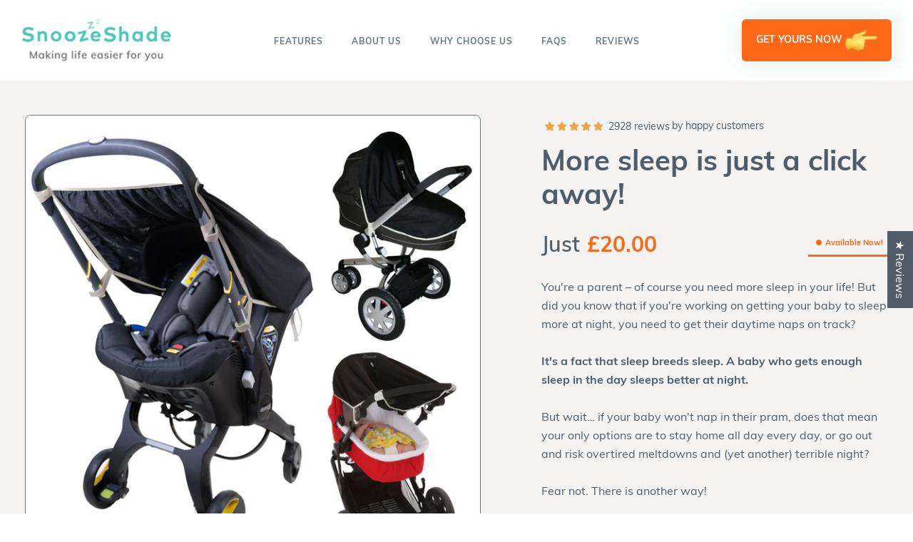

--- FILE ---
content_type: text/javascript
request_url: https://cdn.shopify.com/extensions/019b746b-26da-7a64-a671-397924f34f11/easylocation-195/assets/easylocation-storefront.min.js
body_size: 16289
content:
"use strict";let xApiKey="91e359ab7-2b63-539e-1de2-c4bf731367a7";if("object"!=typeof easylocation){if(document.addEventListener=document.addEventListener||function(e,o){document.attachEvent("on"+e,o)},"function"!=typeof window.CustomEvent){let CustomEvent=function(e,o){o=o||{bubbles:!1,cancelable:!1,detail:void 0};let t=document.createEvent("CustomEvent");return t.initCustomEvent(e,o.bubbles,o.cancelable,o.detail),t};CustomEvent.prototype=window.Event.prototype,window.CustomEvent=CustomEvent}var easylocation={urlLocation:"https://geo.geoproapp.com",recordLocation:"https://api.geoproapp.com/api/record",urlIp:"https://api.ipify.org?format=json",objectKeys:function(e){if("undefined"!=typeof Object&&Object.keys)try{return Object.keys(e)}catch(e){easylocation.warn("Error using native Object.keys:",e)}var o=[];try{if(e&&"object"==typeof e)for(var t in e)e.hasOwnProperty(t)&&o.push(t)}catch(e){easylocation.warn("Error in objectKeys fallback:",e)}return o},logMessage:function(){var e=arguments[0],o=Array.from(arguments).slice(1),t=!1;try{t=sessionStorage.getItem("geopro-debug")}catch(e){t=!1}if(-1!==window.location.search.indexOf("debug=1")||t){try{sessionStorage.setItem("geopro-debug","true")}catch(e){}console[e].apply(console,["EasyLocation:"].concat(o))}},log:function(){arguments&&arguments.length&&easylocation.logMessage.apply(this,["log"].concat(Array.from(arguments)))},warn:function(){arguments&&arguments.length&&easylocation.logMessage.apply(this,["warn"].concat(Array.from(arguments)))},info:function(){arguments&&arguments.length&&easylocation.logMessage.apply(this,["info"].concat(Array.from(arguments)))},originalRedirectText:"It seems you're in %COUNTRY%. Redirect to %STORENAME%?",parameters:{redirect_text:"It seems you're in %COUNTRY%. Redirect to %STORENAME%?",yes:"Yes, please",no:"No, thanks","background-color":"0096ff","text-color":"ffffff","yes-background-color":"000000","yes-text-color":"ffffff","no-background-color":"888888","no-text-color":"ffffff","layout-selector":"top",popup_delay:0,"permanent-redirect":0},homeLink:"https://"+window.location.hostname,flagSourcePrefix:"https://cdn.shopify.com/s/files/1/0805/2978/5109/files/geopro-flags-",base64:{_keyStr:"ABCDEFGHIJKLMNOPQRSTUVWXYZabcdefghijklmnopqrstuvwxyz0123456789+/=",encode:function(e){var o,t,a,n,i,r,l,s="",c=0;for(e=easylocation.base64._utf8_encode(e);c<e.length;)n=(o=e.charCodeAt(c++))>>2,i=(3&o)<<4|(t=e.charCodeAt(c++))>>4,r=(15&t)<<2|(a=e.charCodeAt(c++))>>6,l=63&a,isNaN(t)?r=l=64:isNaN(a)&&(l=64),s=s+this._keyStr.charAt(n)+this._keyStr.charAt(i)+this._keyStr.charAt(r)+this._keyStr.charAt(l);return s},decode:function(e){var o,t,a,n,i,r,l="",s=0;for(e=e.replace(/[^A-Za-z0-9\+\/\=]/g,"");s<e.length;)o=this._keyStr.indexOf(e.charAt(s++))<<2|(n=this._keyStr.indexOf(e.charAt(s++)))>>4,t=(15&n)<<4|(i=this._keyStr.indexOf(e.charAt(s++)))>>2,a=(3&i)<<6|(r=this._keyStr.indexOf(e.charAt(s++))),l+=String.fromCharCode(o),64!=i&&(l+=String.fromCharCode(t)),64!=r&&(l+=String.fromCharCode(a));return l=easylocation.base64._utf8_decode(l)},_utf8_encode:function(e){e=e.replace(/\r\n/g,"\n");for(var o="",t=0;t<e.length;t++){var a=e.charCodeAt(t);a<128?o+=String.fromCharCode(a):a>127&&a<2048?(o+=String.fromCharCode(a>>6|192),o+=String.fromCharCode(63&a|128)):(o+=String.fromCharCode(a>>12|224),o+=String.fromCharCode(a>>6&63|128),o+=String.fromCharCode(63&a|128))}return o},_utf8_decode:function(e){for(var o="",t=0,a=0,n=0;t<e.length;)if((a=e.charCodeAt(t))<128)o+=String.fromCharCode(a),t++;else if(a>191&&a<224)n=e.charCodeAt(t+1),o+=String.fromCharCode((31&a)<<6|63&n),t+=2;else{n=e.charCodeAt(t+1);var i=e.charCodeAt(t+2);o+=String.fromCharCode((15&a)<<12|(63&n)<<6|63&i),t+=3}return o}},locales:["af","af_NA","af_ZA","agq","agq_CM","ak","ak_GH","am","am_ET","ar","ar_001","ar_AE","ar_BH","ar_DJ","ar_DZ","ar_EG","ar_EH","ar_ER","ar_IL","ar_IQ","ar_JO","ar_KM","ar_KW","ar_LB","ar_LY","ar_MA","ar_MR","ar_OM","ar_PS","ar_QA","ar_SA","ar_SD","ar_SO","ar_SS","ar_SY","ar_TD","ar_TN","ar_YE","as","as_IN","asa","asa_TZ","ast","ast_ES","az","az_Cyrl","az_Cyrl_AZ","az_Latn","az_Latn_AZ","bas","bas_CM","be","be_BY","bem","bem_ZM","bez","bez_TZ","bg","bg_BG","bm","bm_ML","bn","bn_BD","bn_IN","bo","bo_CN","bo_IN","br","br_FR","brx","brx_IN","bs","bs_BA","bs_Cyrl","bs_Cyrl_BA","bs_Latn","bs_Latn_BA","ca","ca_AD","ca_ES","ca_FR","ca_IT","ccp","ccp_BD","ccp_IN","ce","ce_RU","cgg","cgg_UG","chr","chr_US","ckb","ckb_IQ","ckb_IR","cs","cs_CZ","cy","cy_GB","da","da_DK","da_GL","dav","dav_KE","de","de_AT","de_BE","de_CH","de_DE","de_IT","de_LI","de_LU","dje","dje_NE","dsb","dsb_DE","dua","dua_CM","dyo","dyo_SN","dz","dz_BT","ebu","ebu_KE","ee","ee_GH","ee_TG","el","el_CY","el_GR","en","us","en-ar","en-de","en-eu","en-in","en-fr","en-sp","en_001","en_150","en_AE","en_AG","en_AI","en_AS","en_AT","en_AU","en_BB","en_BE","en_BI","en_BH","en_BM","en_BS","en_BW","en_BZ","en_CA","en_CC","en_CH","en_CK","en_CM","en_CX","en_CY","en_DE","en_DG","en_DK","en_DM","en_ER","en_ES","en_FI","en_FJ","en_FK","en_FM","en_GB","en_GD","en_GG","en_GH","en_GI","en_GM","en_GU","en_GY","en_HK","en_IE","en_IL","en_IM","en_IN","en_IO","en_IT","en_JE","en_JM","en_JP","en_KE","en_KI","en_KN","en_KY","en_LC","en_LR","en_LS","en_MG","en_MH","en_MO","en_MP","en_MS","en_MT","en_MU","en_MW","en_MY","en_NA","en_NO","en_NF","en_NG","en_NL","en_NR","en_NU","en_NZ","en_PG","en_PH","en_PK","en_PN","en_PR","en_PW","en_RW","en_SB","en_SC","en_SD","en_SE","en_SG","en_SH","en_SI","en_SL","en_SS","en_SX","en_SZ","en_TC","en_TK","en_TO","en_TT","en_TV","en_TZ","en_UG","en_UM","en_US","en_US_POSIX","en_VC","en_VG","en_VI","en_VU","en_WS","en_ZA","en_ZM","en_ZW","en_ex","eo","es","es_419","es_AR","es_BO","es_BR","es_BZ","es_CL","es_CO","es_CR","es_CU","es_DO","es_EA","es_EC","es_ES","es_GQ","es_GT","es_HN","es_IC","es_MX","es_NI","es_PA","es_PE","es_PH","es_PR","es_PY","es_SV","es_US","es_UY","es_VE","et","et_EE","eu","eu_ES","ewo","ewo_CM","fa","fa_AF","fa_IR","ff","ff_CM","ff_GN","ff_MR","ff_SN","fi","fi_FI","fil","fil_PH","fo","fo_DK","fo_FO","fr","fr_BE","fr_BF","fr_BI","fr_BJ","fr_BL","fr_CA","fr_CD","fr_CF","fr_CG","fr_CH","fr_CI","fr_CM","fr_DJ","fr_DZ","fr_FR","fr_GA","fr_GF","fr_GN","fr_GP","fr_GQ","fr_HT","fr_KM","fr_LU","fr_MA","fr_MC","fr_MF","fr_MG","fr_ML","fr_MQ","fr_MR","fr_MU","fr_NC","fr_NE","fr_PF","fr_PM","fr_RE","fr_RW","fr_SC","fr_SN","fr_SY","fr_TD","fr_TG","fr_TN","fr_VU","fr_WF","fr_YT","fur","fur_IT","fy","fy_NL","ga","ga_IE","gd","gd_GB","gl","gl_ES","gsw","gsw_CH","gsw_FR","gsw_LI","gu","gu_IN","guz","guz_KE","gv","gv_GB","gv_IM","ha","ha_GH","ha_NE","ha_NG","ha_Latn","ha_Latn_GH","ha_Latn_NE","ha_Latn_NG","haw","haw_US","he","he_IL","hi","hi_IN","hr","hr_BA","hr_HR","hsb","hsb_DE","hu","hu_HU","hy","hy_AM","id","id_ID","ig","ig_NG","ii","ii_CN","is","is_IS","it","it-de","it-eu","it-in","it_CH","it_IT","it_SM","it_VA","ja","ja_JP","jgo","jgo_CM","jmc","jmc_TZ","ka","ka_GE","kab","kab_DZ","kam","kam_KE","kde","kde_TZ","kea","kea_CV","khq","khq_ML","ki","ki_KE","kk","kk_KZ","kk_Cyrl","kk_Cyrl_KZ","kkj","kkj_CM","kl","kl_GL","kln","kln_KE","km","km_KH","kn","kn_IN","ko","ko_KP","ko_KR","kok","kok_IN","ks","ks_IN","ksb","ksb_TZ","ksf","ksf_CM","ksh","ksh_DE","kw","kw_GB","ky","ky_KG","lag","lag_TZ","lb","lb_LU","lg","lg_UG","lkt","lkt_US","ln","ln_AO","ln_CD","ln_CF","ln_CG","lo","lo_LA","lrc","lrc_IQ","lrc_IR","lt","lt_LT","lu","lu_CD","luo","luo_KE","luy","luy_KE","lv","lv_LV","mas","mas_KE","mas_TZ","mer","mer_KE","mfe","mfe_MU","mg","mg_MG","mgh","mgh_MZ","mgo","mgo_CM","mk","mk_MK","ml","ml_IN","mn","mn_MN","mr","mr_IN","ms","ms_BN","ms_MY","ms_SG","mt","mt_MT","mua","mua_CM","my","my_MM","mzn","mzn_IR","naq","naq_NA","nb","nb_NO","nb_SJ","nd","nd_ZW","nds","nds_DE","nds_NL","ne","ne_IN","ne_NP","nl","nl_AW","nl_BE","nl_BQ","nl_CW","nl_NL","nl_SR","nl_SX","nmg","nmg_CM","nn","nn_NO","nnh","nnh_CM","nus","nus_SS","nyn","nyn_UG","om","om_ET","om_KE","or","or_IN","os","os_GE","os_RU","pa","pa_Arab","pa_Arab_PK","pa_Guru","pa_Guru_IN","pl","pl_PL","ps","ps_AF","pt","pt_AO","pt_BR","pt_CH","pt_CV","pt_GQ","pt_GW","pt_LU","pt_MO","pt_MZ","pt_PT","pt_ST","pt_TL","qu","qu_BO","qu_EC","qu_PE","rm","rm_CH","rn","rn_BI","ro","ro_MD","ro_RO","rof","rof_TZ","ru","ru_BY","ru_KG","ru_KZ","ru_MD","ru_RU","ru_UA","rw","rw_RW","rwk","rwk_TZ","sah","sah_RU","saq","saq_KE","sbp","sbp_TZ","se","se_FI","se_NO","se_SE","seh","seh_MZ","ses","ses_ML","sg","sg_CF","shi","shi_Latn","shi_Latn_MA","shi_Tfng","shi_Tfng_MA","si","si_LK","sk","sk_SK","sl","sl_SI","smn","smn_FI","sn","sn_ZW","so","so_DJ","so_ET","so_KE","so_SO","sq","sq_AL","sq_MK","sq_XK","sr","sr_Cyrl","sr_Cyrl_BA","sr_Cyrl_ME","sr_Cyrl_RS","sr_Cyrl_XK","sr_Latn","sr_Latn_BA","sr_Latn_ME","sr_Latn_RS","sr_Latn_XK","sv","sv_AX","sv_FI","sv_SE","sw","sw_CD","sw_KE","sw_TZ","sw_UG","ta","ta_IN","ta_LK","ta_MY","ta_SG","te","te_IN","teo","teo_KE","teo_UG","tg","tg_TJ","th","th_TH","ti","ti_ER","ti_ET","to","to_TO","tr","tr_CY","tr_TR","tt","tt_RU","twq","twq_NE","tzm","tzm_MA","tzm_Latn","tzm_Latn_MA","ug","ug_CN","uk","uk_UA","ur","ur_IN","ur_PK","uz","uz_Arab","uz_Arab_AF","uz_Cyrl","uz_Cyrl_UZ","uz_Latn","uz_Latn_UZ","vai","vai_Latn","vai_Latn_LR","vai_Vaii","vai_Vaii_LR","vi","vi_VN","vun","vun_TZ","wae","wae_CH","wo","wo_SN","xog","xog_UG","yav","yav_CM","yi","yi_001","yo","yo_BJ","yo_NG","yue","yue_Hans","yue_Hans_CN","yue_Hant","yue_Hant_HK","zgh","zgh_MA","zh","zh_Hans","zh_Hans_CN","zh_Hans_HK","zh_Hans_MO","zh_Hans_SG","zh_Hant","zh_Hant_HK","zh_Hant_MO","zh_Hant_TW","zu","zu_ZA","en_ksaa","en_kw","en-kw","en-sa","en-qa"],localesIso:["af","ak","sq","am","ar","hy","as","az","bm","bn","eu","be","bs","br","bg","my","ca","ckb","ce","zh-CN","zh-TW","kw","hr","cs","da","nl","dz","eo","et","ee","fo","fil","fi","fr","ff","gl","lg","ka","de","el","gu","ha","he","hi","hu","is","ig","id","ia","ga","it","ja","jv","kl","kn","ks","kk","km","ki","rw","ko","ku","ky","lo","lv","ln","lt","lu","lb","mk","mg","ms","ml","mt","gv","mr","mn","mi","ne","nd","se","no","nb","nn","or","om","os","ps","fa","pt-BR","pt-PT","pa","qu","ro","rm","rn","ru","sg","sa","sc","gd","sr","sn","ii","sd","si","sk","sl","so","es","su","sw","sv","tg","ta","tt","te","th","bo","ti","to","tr","tk","ur","ug","uz","vi","cy","fy","wo","xh","yi","yo","zu"],ready:!1,locationData:null,lang:"en",footerSelectors:[".site-footer",".footer","footer"],actions:{CLOSE:"modal-close",YES:"yes",NO:"no",NO_CACHED:"no-cached",MANUAL_LINK_CLICK:"manual-link-click",NO_RULE_MATCHED:"no-rule-matched",FOUND_MATCHING_RULE_REFERRER:"found-matching-rule-referrer",SAME_URL:"same-url",CHOICE_SHOWN:"choice-shown",NO_RULES:"no-rules",OWNER_DETECTED:"owner-detected",SHOPIFY_PREVIEW_MODE:"shopify-preview-mode",EXACT_MATCH:"exact-match",MANUALLY_DISABLED:"manually-disabled",SAME_LOCALE:"same-locale",INSTANT_REDIRECT_INTERVAL_NOT_PASSED:"instant-redirect-interval-not-passed"},recordPureRedirect:!1,automated_redirect:!1,locationCached:!1,usedLocale:null,isLocalStorageAvailable:function(){try{var e=window.localStorage,o="__storage_test__";return e.setItem(o,o),e.removeItem(o),!0}catch(e){return!1}},getItem:function(e,o){return this.isLocalStorageAvailable()&&localStorage.getItem(e)||o()},setItem:function(e,o){this.isLocalStorageAvailable()&&localStorage.setItem(e,o)},removeItem:function(e){this.isLocalStorageAvailable()&&localStorage.removeItem(e)},tryCatchInfo:function(e,o){try{return e()}catch(e){return o||"0"}},generateUserUniqueId:function(e){if(this.getItem("geoip-ident-v4",(function(){return null})))return this.getItem("geoip-ident-v4");var o=easylocation.generateUUIDv4();return this.setItem("geoip-ident-v4",o),o},generateEventUuid:function(){return"xxxxxxxxxxxx4xxxyxxxxxxxxxxxxxxx".replace(/[xy]/g,(function(e){var o=16*Math.random()|0;return("x"===e?o:3&o|8).toString(16)}))},generateUUIDv4:function(){return"xxxxxxxx-xxxx-4xxx-yxxx-xxxxxxxxxxxx".replace(/[xy]/g,(function(e){const o=16*Math.random()|0;return("x"===e?o:3&o|8).toString(16)}))},exceptionToSentryInterface:function(e){var o=(e.stack||"").split("\n").map((function(e){var o=e.split("@");return{filename:o.length>1?o[1]:null,function:o.length>0?o[0]:null}}));return{type:e.name,value:e.message,stacktrace:{frames:o}}},reportToSentryEnvelope:function(e,o,t,a){if(-1===["fatal","error","warning","info","debug"].indexOf(a=a||"error"))throw new Error("Invalid level");var n="4507550373445632",i="o4506196830715904.ingest.us.sentry.io",r=`https://${i}/api/${n}/envelope/?sentry_key=aa4cacd33be28673d7e69be559ce7ad7`,l={dsn:`https://aa4cacd33be28673d7e69be559ce7ad7@${i}/${n}`,sent_at:(new Date).toISOString(),event_id:this.generateEventUuid()},s={message:e,level:a,environment:"production",transaction:window.location.href,tags:{exact_url:window.location.href},user:{id:window.Shopify&&window.Shopify.shop?window.Shopify.shop:"unknown",ip_address:"{{auto}}"},extra:o,logger:"EasyLocationTae",contexts:{browser:{type:"browser",name:navigator.userAgent}},server_name:window.location.hostname,exception:t};fetch(r,{method:"POST",body:`${JSON.stringify(l)}\n${JSON.stringify({type:"event"})}\n${JSON.stringify(s)}\n`,headers:{"Content-Type":"text/plain"},keepalive:!0,priority:"high",referrerPolicy:"no-referrer",mode:"no-cors"})},recordAction:function(e,o,t){try{o=o||{};let i=!(!window.Shopify||!window.Shopify.shop)&&window.Shopify.shop;if(!i)return void easylocation.warn("No Shopify domain found");if(!window.fetch)return void easylocation.warn("No fetch support");var a=this.actions,n=easylocation.objectKeys(a).map((function(e){return a[e]}));if(!e||-1===n.indexOf(e))return void easylocation.warn("Invalid action:",e);if(t){let o=this.getCookie(`geoip-${e}`);if(o&&"1"===o)return;easylocation.setCookie(`geoip-${e}`,"1",{expires:240})}let r=this.getCookie("geoip-admin")||"0",l=window.location.href||"/",s=this.parameters["layout-selector"]||"",c=this.matchedLocaleFromIp||{},d=this.locationData;d||(d="1"===r?this.getCookie("geoip-location-admin"):this.getCookie("geoip-location")),d=d||{};try{!o.referer&&document.referrer&&document.referrer.length>0&&(o.referer=document.referrer)}catch(e){easylocation.warn("Error getting referrer:",e)}let p=this.getCookie("geoip-pageview-count")||1;this.getItem("geoip-pageview-count",(function(){return 0}))>0&&(p=2),o.userAgent=easylocation.tryCatchInfo((function(){return navigator.userAgent}),"unknown"),o.platform=easylocation.tryCatchInfo((function(){return navigator.platform}),"unknown"),o.language=easylocation.tryCatchInfo((function(){return navigator.language}),"unknown"),o.screen=easylocation.tryCatchInfo((function(){return screen.width+"x"+screen.height}),"unknown"),o.colorDepth=easylocation.tryCatchInfo((function(){return screen.colorDepth}),"unknown"),o.timezone=easylocation.tryCatchInfo((function(){return(new Date).getTimezoneOffset()}),"unknown");let _={pagePath:l,action:e,data:o,myshopifyDomain:i,layout:s,isAdmin:"1"===r,ip:d.ip||"-",country:d.country&&d.country.iso_code?d.country.iso_code.toLowerCase():"-",locationCached:this.locationCached||!1,matchedLocale:c,browserLocale:function(){try{return navigator.language||navigator.userLanguage||"en"}catch(e){return"en"}}(),usedLocale:this.usedLocale,userUniqueId:this.generateUserUniqueId(d.ip),pageviewCount:p};easylocation.log("New action:",_),fetch(this.recordLocation,{method:"POST",body:JSON.stringify(_),headers:{"Content-Type":"text/plain"},keepalive:!0,priority:"high",referrerPolicy:"no-referrer",mode:"no-cors"}).then((e=>{if(e.ok)return e.json();let o=e.text(),t=e.status;new Error(`Response status: ${t}, response text: ${o}`)}))}catch(t){easylocation.warn("Error recording action:",t),easylocation.reportToSentryEnvelope("Error recording action",{action:e,data:o},easylocation.exceptionToSentryInterface(t))}},run:function(){var e=this;let o=this.getCookie("geoip-pageview-count")||0;this.getItem("geoip-pageview-count",(function(){return 0}))>0&&(o=2,this.removeItem("geoip-pageview-count")),this.setCookie("geoip-pageview-count",parseInt(o)+1,{expires:86400});if(this.getCookie("geoip-redirect-closed"))easylocation.log("The redirect was closed by the user previously"),easylocation.recordAction(easylocation.actions.NO_CACHED,{},!1),function(){let o=e.getConfig();o&&o.parameters&&"object"==typeof o.parameters&&o.parameters.domains_list&&(easylocation.parameters=o.parameters,e.locationData=e.getCookie("geoip-location"),setTimeout((()=>{e.setDropdownRedirect(),e.initDropdownRedirect(),e.addStylesBlock(document.querySelector(".geo-ip"))}),1500))}();else{let e=this.loadParameters();if(!e||!e.length)return easylocation.log("Early terminating, no rules"),void easylocation.recordAction(easylocation.actions.NO_RULES,{},!1);this.storedRules=e,this.getLocation(e)}},runCallForLocale:function(){const e=this;this.getJSON(this.urlLocation,(o=>{o&&"success"===o.message&&o.data&&Array.isArray(o.data.possibleLocales)&&e.runThroughLocales(o.data.possibleLocales)}),{"x-api-key":xApiKey})},runThroughLocales:function(e){const o=this.parameters.localization||{};for(let t=0;t<e.length;t++){let a=e[t];if(o.hasOwnProperty(a)){this.matchedLocaleFromIp=a,easylocation.log("Matched locale from IP:",a);break}}},getLocation:function(e){let o=!1;for(let t=0;t<e.length;t++)if(e[t].ip||e[t].ip_exceptions||easylocation.parameters.owner_ip_mode){o=!0;break}let t=this.getCookie("geoip-location"),a=this.getCookie("geoip-admin");if(easylocation.log("IsAdmin:",a),!t||o&&!t.ip||a&&"1"===a)easylocation.locationCached=!1,easylocation.log("Fetching location data..."),this.getJSON(this.urlLocation,(t=>{if(t&&"success"===t.message){if(easylocation.log("Location data:",t.data),!0===t.isCrawler)return;const _setData=(o,t,a)=>{o.ip=t||"",a?(easylocation.setCookie("geoip-admin","1",{expires:86400}),easylocation.setCookie("geoip-location-admin",o,{expires:86400}),easylocation.log("Caching admin location data and flagging as admin:",o),easylocation.log("Further requests will still fetch fresh data")):(easylocation.setCookie("geoip-location",o,{expires:86400}),easylocation.log("Caching location data:",o)),this.locationData=o,this.locationData&&this.locationData.possibleLocales&&this.runThroughLocales(this.locationData.possibleLocales),this.implementRules(e)};if(!t.data.continent||!t.data.country)return void easylocation.warn("Unknown location");o?(easylocation.log("Fetching IP data (because of rules)"),this.getJSON(this.urlIp,(e=>{easylocation.log("IP data:",e),_setData(t.data,e.ip,e.isAdmin||!1)}))):_setData(t.data,t.ip,t.isAdmin||!1)}}),{"x-api-key":xApiKey});else{if(easylocation.locationCached=!0,this.locationData=t,!0===t.isCrawler)return;easylocation.log("Location data is cached:",t),this.locationData&&this.locationData.possibleLocales&&this.runThroughLocales(this.locationData.possibleLocales),this.implementRules(e)}},getConfig:function(){let e=document.querySelector("meta.geo-ip"),o=null;try{o=e?JSON.parse(easylocation.base64Decode(e.content)):null}catch(e){return easylocation.warn("Failed to decode config:",e),null}return o},loadParameters:function(){let e=this.getConfig(),o=[];return e&&("object"==typeof e.parameters&&(this.parameters=e.parameters),void 0!==e.rulesList&&(o=e.rulesList)),o},storedRules:[],implementRules:function(e){let o=!0;for(let t=0;t<e.length;t++)if(this.compareCountries(e[t])){o=!1,easylocation.log("Rule matched:",e[t]),this.goRedirect(e[t]);break}o&&(easylocation.recordAction(easylocation.actions.NO_RULE_MATCHED,{},!1),easylocation.log("No rule matched"))},relativeLinkDetected:!1,ignoreLocaleRedirectCookie:!1,goRedirect:function(e){e=JSON.parse(JSON.stringify(e));var o="redirect"===easylocation.parameters["layout-selector"]&&"about:blank"!==e.link;if(o){let o=easylocation.isSameLocale(e),t=easylocation.compareUrls(window.location.href,e.link);if(t&&!1===o){easylocation.log("Same url but different locale, redirecting");try{easylocation.setCookie("easyLocationLocaleRedirect",!1)}catch(e){}easylocation.parameters.show_popup_for_same_website=!0,easylocation.ignoreLocaleRedirectCookie=!0}if(t){let o="show_popup_for_same_website"in easylocation.parameters;if(!o||o&&!1===easylocation.parameters.show_popup_for_same_website)return easylocation.log("Same URL, not instant redirecting",window.location.href,e.link),void easylocation.recordAction(easylocation.actions.SAME_URL,{},!0)}}"1"===e.domain_redirect&&"about:blank"!==e.link&&(e.link=easylocation.getDomainLink(e.link));try{var t=document.referrer;if(!o&&t&&this.storedRules&&this.storedRules.length>0){var a=new URL(t).hostname;if(a){var n=!1;for(let e of this.storedRules)if(e.link){var i=new URL(e.link).hostname,r=i.indexOf("www.")>-1?i.replace("www.",""):"www."+i;if(a===i||a===r){n=!0;break}}if(n)return easylocation.recordAction(easylocation.actions.FOUND_MATCHING_RULE_REFERRER,{referer:t},!0),void easylocation.log("Found matching rule for referer domain, not showing popup/redirect",t)}}}catch(e){}if("top"!==easylocation.parameters["layout-selector"]&&"popup"!==easylocation.parameters["layout-selector"]||"about:blank"===e.link)easylocation.log("Rule layout selector:",easylocation.parameters["layout-selector"]),easylocation.shouldDoInstantRedirect(e)?(easylocation.log("Instant redirecting"),easylocation.automated_redirect=!0,easylocation.recordPureRedirect=!0,easylocation.pureRedirect(e)):easylocation.log("Not instant redirecting");else{if(easylocation.log("Rule layout selector:",easylocation.parameters["layout-selector"]),easylocation.parameters["permanent-redirect"]&&easylocation.getCookie("geoip-permanent-redirect"))return easylocation.automated_redirect=!0,easylocation.recordPureRedirect=!0,easylocation.log("Permanent redirect and cookie set, redirecting"),void easylocation.pureRedirect(e);let runIt=function(o=!1){let listener=function(){easylocation.choice_id=(new Date).getTime(),easylocation.recordAction(easylocation.actions.CHOICE_SHOWN,{rule:e,automated:easylocation.automated_redirect,choice_id:easylocation.choice_id||null},!1),easylocation.log("Showing popup with rule and choice_id:",e,easylocation.choice_id),easylocation.onReady((function(){easylocation.setTemplateBanner(e)})),o||document.removeEventListener("easylocation_render",listener)};o||window.did_easylocation_render?listener():document.addEventListener("easylocation_render",listener)},closeIt=function(){easylocation.setCookie("geoip-redirect-closed",!0),easylocation.log("Popup closed, not redirecting")};easylocation.compareUrls(window.location.href,e.link,!0)?(easylocation.log("Detected same URL",window.location.href,e.link),this.relativeLinkDetected&&(easylocation.log("Relative link detected"),easylocation.parameters.show_popup_for_same_website=!0),"show_popup_for_same_website"in easylocation.parameters?!0===easylocation.parameters.show_popup_for_same_website?(easylocation.log("Showing popup for same website"),runIt()):(easylocation.log("Not showing popup for same website"),easylocation.recordAction(easylocation.actions.SAME_URL,{},!0),closeIt()):(easylocation.log("No setting for same website, not showing popup"),easylocation.recordAction(easylocation.actions.SAME_URL,{},!0),closeIt())):(easylocation.log("Not same URL, showing popup"),runIt(!0))}},getJSON:function(e,o,t){let a=new XMLHttpRequest;a.open("GET",e,!0),a.responseType="json",a.onload=()=>{200===a.status?o(a.response):o(null)},t&&easylocation.objectKeys(t).forEach((e=>a.setRequestHeader(e,t[e]))),a.send()},getDomainLink:function(e){e.startsWith("/")&&(e=window.location.origin+e,this.relativeLinkDetected=!0),e.match(/(^(https?:)*?\/\/)/i,"")||(e="https://"+e);let o=new URL(window.location.href),t=o.pathname.split("/");for(let e=0;e<easylocation.locales.length;e++)if(t[1]&&t[1].toLowerCase()==easylocation.locales[e].replace("_","-").toLowerCase()){delete t[1];break}if(void 0!==t[1])for(let e=0;e<easylocation.localesIso.length;e++)if(t[1].toLowerCase().includes(easylocation.localesIso[e]+"_")||t[1].toLowerCase().includes(easylocation.localesIso[e]+"-")||t[1].toLowerCase()===easylocation.localesIso[e]){delete t[1];break}o.pathname=t.join("/").replace("//","/");let a=new RegExp(window.location.protocol+"//"+window.location.host,"g"),n=new URL(e.replace(/\/*?$/,"")),i=window.location.href.replace(window.location.pathname,o.pathname).replace(a,n.href.replace(/\?.+$/,"").replace(/\/$/,"")).replace(n.pathname+n.pathname+"/",n.pathname+"/");return o.pathname.includes(n.pathname)&&i.replace(n.pathname,""),n.search&&(i+=o.search?n.search.replace("?","&"):n.search),i},getCookie:function(e){if(e="el-"+e,easylocation.supportsLocalStorage()&&void 0!==localStorage[e])try{let o=JSON.parse(unescape(localStorage[e]));if(!(o&&o.expires))return o.value;let t=(new Date).getTime().toString();return o&&o.expires&&t-o.expires>0?void localStorage.removeItem(e):o.value}catch(e){return}try{if(void 0===document.cookie)return;let o=document.cookie.match(new RegExp("(?:^|; )"+e.replace(/([\.$?*|{}\(\)\[\]\\\/\+^])/g,"\\$1")+"=([^;]*)"));if(!o)return;let t=JSON.parse(unescape(o[1]));return"false"===t?t=!1:"true"===t&&(t=!0),t}catch(e){return}},setCookie:function(e,o,t){e="el-"+e;let a={value:o,expires:null},n=(t=t||{}).expires;if(n){n=parseInt(n);let e=new Date;e.setTime(e.getTime()+1e3*n),n=t.expires=e,n.toUTCString&&(t.expires=n.toUTCString()),a.expires=n.getTime().toString()}if(easylocation.supportsLocalStorage())return void(localStorage[e]=JSON.stringify(a));let i=e+"="+(o=escape(JSON.stringify(o)));for(let e in t){i+=";"+e;let o=t[e];!0!==o&&(i+="="+o)}i+=";path=/",document.cookie=i},supportsLocalStorage:function(){return easylocation.isLocalStorageAvailable()},compareCountries:function(e){let o=[],t=[];if(Array.isArray(e.countries)?o=e.countries:void 0!==e.countries&&null!==e.countries&&(o=e.countries.split(",")),Array.isArray(e.exceptions)?t=e.exceptions:void 0!==e.exceptions&&null!==e.exceptions&&(t=e.exceptions.split(",")),!0===easylocation.checkIp(e.ip))return!0;if(!0===easylocation.checkIp(e.ip_exceptions))return!1;let a=!1;for(let e=0;e<o.length;e++){let t=o[e];("all countries"===t.toLowerCase()||easylocation.checkCountry(t)||easylocation.checkRegion(t)||easylocation.checkContinent(t))&&(a=!0)}if(a){for(let e=0;e<t.length;e++){let o=t[e];if("all countries"===o.toLowerCase()||easylocation.checkCountry(o)||easylocation.checkRegion(o)||easylocation.checkContinent(o))return!1}return!0}return!1},checkCountry:function(e){return easylocation.locationData.country.names.en===e},checkContinent:function(e){return easylocation.locationData.continent.names.en===e},checkRegion:function(e){let o=easylocation.locationData.region,t=easylocation.locationData.country.names.en;if(e.includes(" / ")){let a=e.split(" / ");if(t==a[0]&&o===a[1])return!0}return!1},checkIp:function(e){return!!e&&(easylocation.locationData&&!!easylocation.locationData.ip&&-1!==e.split(",").indexOf(easylocation.locationData.ip))},pureRedirect:function(e){if(easylocation.parameters.owner_ip_mode&&easylocation.locationData.ip==easylocation.parameters.owner_ip)return easylocation.log("Owner detected, not instant redirecting"),void easylocation.recordAction(easylocation.actions.OWNER_DETECTED,{rule:e,owner_ip:easylocation.parameters.owner_ip,user_ip:easylocation.locationData.ip},!1);if("#redirectoff"==window.location.hash&&easylocation.setCookie("easyLocationNoRedirect",!0),"#redirecton"==window.location.hash&&easylocation.setCookie("easyLocationNoRedirect",!1),"object"==typeof Shopify&&Shopify.designMode||window.frameElement&&window.frameElement.id&&"theme-editor-iframe"==window.frameElement.id)return this.closeBanner(!1),void easylocation.recordAction(easylocation.actions.SHOPIFY_PREVIEW_MODE,{},!1);let o="show_popup_for_same_website"in easylocation.parameters,t=o&&!1===easylocation.parameters.show_popup_for_same_website||!o,a=easylocation.compareUrls(window.location.href,e.link,t);if((()=>{try{let o=e.link;o.endsWith("/")&&(o=o.slice(0,-1));let t=new URL(o),a=`${window.location.protocol}//${window.location.host}${window.location.pathname}`;a.endsWith("/")&&(a=a.slice(0,-1));let n=new URL(a);return window.location.href.toLowerCase()===e.link.toLowerCase()||n.origin===t.origin&&n.pathname.toLowerCase()===t.pathname.toLowerCase()}catch(o){return window.location.href.toLowerCase()===e.link.toLowerCase()}})())return easylocation.log("Exact match, not redirecting",e.link),easylocation.recordAction(easylocation.actions.EXACT_MATCH,{rule:e,url:e.link,href:`${window.location.protocol}//${window.location.host}${window.location.pathname}`},!1),void this.closeBanner(!1);if(a){if(!o||o&&!1===easylocation.parameters.show_popup_for_same_website)return easylocation.log("Same URL, setting not active, not instant redirecting",window.location.href,e.link),void this.closeBanner(!1);try{let o=new URL(e.link).pathname,t=window.location.pathname;if("/"===o&&"/"!==t)return easylocation.log("Same URL, setting active, but current path is different, not instant redirecting",window.location.href,e.link),void this.closeBanner(!1)}catch(e){easylocation.log("Error comparing paths",e)}try{this.removeItem("el-easyLocationLocaleRedirect")}catch(e){}}if(easylocation.getCookie("easyLocationNoRedirect"))return easylocation.log("Redirect is manually disabled, not redirecting"),easylocation.recordAction(easylocation.actions.MANUALLY_DISABLED,{},!1),void this.closeBanner(!1);let n=this.isSameLocale(e);if(n)return easylocation.log("Same locale, not redirecting"),easylocation.recordAction(easylocation.actions.SAME_LOCALE,{rule:e},!1),void this.closeBanner(!1);if(!1===n){if(easylocation.getCookie("easyLocationLocaleRedirect")&&!easylocation.ignoreLocaleRedirectCookie)return easylocation.log("Locale redirect already done, not redirecting"),void this.closeBanner(!1);easylocation.log("Locale redirect not done, setting easyLocationLocaleRedirect:true"),easylocation.setCookie("easyLocationLocaleRedirect",!0)}if(easylocation.log("Link before prepare:",e.link),"about:blank"!==e.link){let o=e.link.match(/(^(https?:)*?\/\/)/i);if(!o){let t;t=e.link.split("#"),t=t[0].split("?"),t=t[0].split("/"),t[0].match(/^\w+([\.-]?\w+)*(\.\w{2,3})+$/i)?o||(e.link="https://"+e.link):["#","?","/"].indexOf(e.link[0])<0&&(e.link="/"+e.link)}}easylocation.log("Link after prepare:",e.link),easylocation.recordPureRedirect&&(easylocation.recordPureRedirect=!1,easylocation.recordAction(easylocation.actions.YES,{rule:e,automated:easylocation.automated_redirect,url:e.link,choice_id:easylocation.choice_id||null}),easylocation.automated_redirect=!1);let i=new window.CustomEvent("easylocation_redirect_after_check",e);document.dispatchEvent(i),easylocation.log("Dispatching event and redirecting to:",e.link),window.location.search.includes("debug")&&window.location.search.includes("noRedirect")?easylocation.log("Debug and noRedirect are true, not redirecting"):setTimeout((function(){window.location.href=e.link}),5)},shouldDoInstantRedirect:function(e){if(!easylocation.getCookie("noRepeatInstantRedirectInterval"))return easylocation.parameters.repeat_switcher&&"about:blank"!==e.link?easylocation.setCookie("noRepeatInstantRedirectInterval",(new Date).getTime()):this.removeItem("noRepeatInstantRedirectInterval"),!0;{let e=6e4*easylocation.parameters.repeat_period,o=(new Date).getTime()-easylocation.getCookie("noRepeatInstantRedirectInterval");if(o>e)return easylocation.setCookie("noRepeatInstantRedirectInterval",(new Date).getTime()),!0;easylocation.log("Instant redirect interval not passed"),easylocation.recordAction(easylocation.actions.INSTANT_REDIRECT_INTERVAL_NOT_PASSED,{interval:e,diff:o},!1)}return!1},matchedLocaleFromIp:null,getDelayTime:function(){let e=easylocation.parameters.popup_delay&&easylocation.parameters.popup_delay>0?1e3*easylocation.parameters.popup_delay:-1;return!1===easylocation.parameters.repeat_switcher&&"redirect"===easylocation.parameters["layout-selector"]&&(e=-1),e},setTemplateBanner:function(e){if(this.isSameLocale(e))return;this.checkLocalization(),this.setDropdownRedirect(e);easylocation.setStoreCountryName(e);let o=document.createEvent("Event");o.initEvent("easylocation_before_render",!0,!0),document.dispatchEvent(o),easylocation.setCookie("easyLocationLocaleRedirect",!1);let t=document.createElement("div");t.id="geoip-banner";let a=document.createElement("div");a.className="geoip-"+easylocation.parameters["layout-selector"]+"-banner",a.style.backgroundColor="#"+easylocation.parameters["background-color"],"function"!=typeof window.easylocationCustomTemplate?a.innerHTML=easylocation.getBanner(easylocation.parameters,e):a.innerHTML=window.easylocationCustomTemplate(easylocation.parameters,e);let n=document.querySelector("body"),i=easylocation.getDelayTime();function _render(){t.innerHTML="",t.style.opacity=1,t.appendChild(a),n.insertBefore(t,n.firstChild),easylocation.addStylesBlock(t);let o=new window.CustomEvent("easylocation_render",e);document.dispatchEvent(o),window.did_easylocation_render=!0}let r=a.querySelector("a.geoip-rule-link");if(r&&(r.addEventListener("click",(function(o){easylocation.recordAction(easylocation.actions.MANUAL_LINK_CLICK,{rule:e,url:r.href})})),r.addEventListener("contextmenu",(function(o){easylocation.recordAction(easylocation.actions.MANUAL_LINK_CLICK,{rule:e,url:r.href})}))),"popup"===easylocation.parameters["layout-selector"]){easylocation.addPopupStyles(t);let o=a.querySelectorAll(".geoip-close-icon, .geoip-close-btn");for(let t=0;t<o.length;t++)o[t].addEventListener("click",(function(o){if(easylocation.recordAction(easylocation.actions.CLOSE,{rule:e,delayTime:i}),-1==i)easylocation.hideBanner();else{if(i>0){let e=(new Date).getTime().toString();easylocation.setCookie("geoip-delay",+e+i),setTimeout(_render,i)}easylocation.hideBanner(o)}}));if(i>0){easylocation.log("Delaytime > 0",i);let e=(new Date).getTime().toString(),o=easylocation.getCookie("geoip-delay");if(o){let t=o-e;t<0?(t=10,easylocation.log("Render delayed by:",t),setTimeout(_render,t)):easylocation.log("Not showing banner, delay not passed")}else easylocation.log("Showing banner, delay set"),easylocation.setCookie("geoip-delay",+e+i),_render()}else easylocation.log("No delay, showing banner"),_render()}else easylocation.log("Not popup, showing banner..."),easylocation.addTopBarStyle(t),_render();a.querySelector(".geoip-no-btn")&&a.querySelector(".geoip-no-btn").addEventListener("click",(function(){easylocation.recordAction(easylocation.actions.NO,{rule:e,choice_id:easylocation.choice_id||null}),easylocation.closeBanner()})),a.querySelector(".geoip-yes-btn")&&a.querySelector(".geoip-yes-btn").addEventListener("click",(function(){if(easylocation.recordPureRedirect=!0,easylocation.setCookie("geoip-permanent-redirect",1,{expires:31536e4}),a.querySelector(".easylocation-domains-list")){let o=("function"==typeof structuredClone?structuredClone:function(e){return JSON.parse(JSON.stringify(e))})(e);o.link=a.querySelector(".easylocation-domains-list").value,easylocation.pureRedirect(o)}else easylocation.pureRedirect(e)})),easylocation.parameters.domains_list&&easylocation.initDropdownRedirect()},compareUrls(e,o,t){var a=e,n=o,i=t||!1;e=e.replace(/(https?:\/\/){0,1}(www\.){0,1}(.+?)\/?$/,"$3"),o=o.replace(/(https?:\/\/){0,1}(www\.){0,1}(.+?)\/?$/,"$3");try{if(a=new URL(a),n=new URL(n),i){if(a.hostname===o.hostname&&a.pathname===n.pathname)return!0;if(a.hostname.replace("www.","")===n.hostname.replace("www.","")&&a.pathname===n.pathname)return!0}else{if(a.hostname===o.hostname)return!0;if(a.hostname.replace("www.","")===n.hostname.replace("www.",""))return!0}}catch(t){return easylocation.info("Invalid URLS",e,o),e===o}return e===o},setDropdownRedirect:function(e=""){if(!this.parameters.domains_list)return!1;let o=document.createElement("div");o.className="easylocation-select-wrap";let t=this.buildListDomains("",!0);if(o.innerHTML=t,easylocation.footerSelectors.map(((e,t)=>{if(document.querySelector(e))return document.querySelector(e).append(o)})))return!0;document.querySelector("body").append(o)},initDropdownRedirect:function(){document.querySelectorAll(".easylocation-domains-list")&&document.querySelectorAll(".easylocation-domains-list").forEach(((e,o)=>{e.addEventListener("change",(o=>{if(e.classList.contains("geo-footer")){let e=o.target.value;e.match(/(^(https?:)*?\/\/)/i,"")||(e="https://"+e),window.location.assign(e)}}))}))},isSameLocale:function(e){let o,t,a,n,i,r=null,l=null;const oldMode=()=>{for(let o=0;o<easylocation.locales.length;o++)a=new RegExp("/("+easylocation.locales[o].replace("_","-")+")(/|\\?|#|$)","i"),r||(n=window.location.href.match(a),n&&n[1]&&(r=n[1].toLowerCase())),l||(i=e.link.match(a),i&&i[1]&&(l=i[1].toLowerCase()));if(!r)try{const o=window.location.pathname.split("/")[1];o&&easylocation.isUnknownLocale(o)&&easylocation.reportUnknownLocale(o,{pathSegment:o,redirectUrl:e.link})}catch(e){easylocation.warn("Error checking for unknown locale in oldMode:",e)}if(!l)try{const o=e.link.split("/")[3];o&&easylocation.isUnknownLocale(o)&&easylocation.reportUnknownLocale(o,{pathSegment:o,redirectUrl:e.link})}catch(e){easylocation.warn("Error checking for unknown locale in redirect URL (oldMode):",e)}};if("function"==typeof URL)try{o=new URL(window.location.href),t=o.pathname.split("/"),t&&t[1]&&easylocation.isUnknownLocale(t[1])&&easylocation.reportUnknownLocale(t[1],{pathSegment:t[1],redirectUrl:e.link});let a=easylocation.locales.find((e=>e&&t[1]&&e.toLowerCase()===t[1].toLowerCase())),n=easylocation.locales.find((e=>e&&t[1]&&e.toLowerCase().replace("_","-")===t[1].toLowerCase()));t&&t[1]&&(a||n)&&(r=t[1]),o=new URL(e.link),t=o.pathname.split("/"),t&&t[1]&&easylocation.isUnknownLocale(t[1])&&easylocation.reportUnknownLocale(t[1],{pathSegment:t[1],redirectUrl:e.link});let i=easylocation.locales.find((e=>e&&t[1]&&e.toLowerCase()===t[1].toLowerCase())),s=easylocation.locales.find((e=>e&&t[1]&&e.toLowerCase().replace("_","-")===t[1].toLowerCase()));t&&t[1]&&(i||s)&&(l=t[1]),o.hostname!==window.location.hostname&&(l=null)}catch(o){easylocation.info("Rule link is not a valid URL",e.link),r=null,l=null,oldMode()}else oldMode();return l?r==l:null},isValidLocalePattern:function(e){if(!e||"string"!=typeof e)return!1;return/^[a-z]{2,3}([_-][A-Za-z0-9]{2,4})?([_-][A-Za-z0-9]{2,3})?$/i.test(e)},isUnknownLocale:function(e){if(!e)return!1;const o=e.toLowerCase().replace("-","_");return!easylocation.locales.some((e=>e.toLowerCase().replace("-","_")===o))&&easylocation.isValidLocalePattern(e)},reportUnknownLocale:function(e,o){try{easylocation.reportToSentryEnvelope("Unknown locale pattern detected",{detectedLocale:e,currentUrl:window.location.href,redirectUrl:o.redirectUrl||null,urlPathSegment:o.pathSegment||null,shopDomain:window.Shopify&&window.Shopify.shop?window.Shopify.shop:"unknown",message:"A locale-like pattern was found in URL but is not in the known locales list. Consider adding it to the locales array."},null,"warning"),easylocation.log("Unknown locale reported to Sentry:",e)}catch(e){easylocation.warn("Failed to report unknown locale:",e)}},getBanner:function(e,o){return['<div class="geoip-main-block">','<div class="geoip-text-block">',easylocation.setStoreCountryName(o),"</div>",'<div class = "geoip-button-block">','<button class="geoip-yes-btn">',e.yes,"</button>",'<button class="geoip-no-btn">',e.no,"</button>","</div>","</div>",'<span class="geoip-close-icon">&times;</span>'].join("")},addPopupStyles:function(e){e.style.height="100%",e.style.width="100%",e.style.position="fixed",e.style.zIndex="9999999999999",e.style.backgroundColor="rgba(0, 0, 0, 0.8)"},addTopBarStyle:function(e){e.style.width="100%"},setStoreCountryName:function(e){let o="string"==typeof e.lang?e.lang:"string"==typeof easylocation.lang?easylocation.lang:"en",t=easylocation.locationData.country.names[o];"en"==o&&["United States","Netherlands","Czech Republic","Vatican City"].indexOf(t)>=0&&(t="the "+t);let a=easylocation.parameters.redirect_text,n=this.flagSourcePrefix+easylocation.locationData.country.iso_code.toLowerCase()+".svg";if(easylocation.locationData&&easylocation.locationData.country&&easylocation.locationData.country.iso_code||(n=this.flagSourcePrefix+"us.svg"),this.parameters.domains_list){let o=a.lastIndexOf("?"),t=a.slice(o+1);a=a.slice(0,o)+t,-1===o&&(o=easylocation.parameters.redirect_text.length-1,t="",a=easylocation.parameters.redirect_text),a=a.replace(/%STORENAME%/g,'<span class="geoip-store-name">'+this.buildListDomains(e)+"</span>")}else a=a.replace(/%STORENAME%/g,'<span class="geoip-store-name"><a href = "'+e.link+'" class="geoip-rule-link">'+e.store_name+"</a></span>");return"popup"===this.parameters["layout-selector"]&&easylocation.parameters.redirect_text===easylocation.originalRedirectText&&(a=a.replace(/. Redirect to/g,". <br>Redirect to")),a.replace(/%COUNTRY%/g,'<img class="goeip-flag" src="'+n+'" alt="'+t+'"><span class="geoip-country-name">'+t+"</span>")},buildListDomains:function(e,o=!1){let t=this.getConfig().rulesList,a='<select class="easylocation-domains-list'+(o?" geo-footer":"")+'">',n=easylocation.parameters.store_title&&easylocation.parameters.store_title.length?easylocation.parameters.store_title:"Home redirect";if(e)a=a+'<option value="'+e.link+'">'+e.store_name+"</option>",t.map(((o,t)=>{o.store_name!==e.store_name&&"about:blank"!==o.link&&(a="1"===o.domain_redirect?a+'<option value="'+easylocation.getDomainLink(o.link)+'">'+o.store_name+"</option>":a+'<option value="'+o.link+'">'+o.store_name+"</option>")})),a=a+'<option value="'+easylocation.homeLink+'">'+n+"</option>";else{let e={exact_mach:NaN,overlap:{}};if(t.map(((o,t)=>{isNaN(e.exact_mach)&&(o.link==window.location.href&&(e.exact_mach=t),window.location.href.includes(o.link)&&(e.overlap[t]=o.link))})),0!==easylocation.objectKeys(e.overlap).length){let o="",t="";for(let a in e.overlap){let n=e.overlap[a];const i=n.toString().length;i>o&&(o=i,t=n)}e.overlap=t}t.map(((o,t)=>{"about:blank"!==o.link&&(isNaN(e.exact_mach)||t!==e.exact_mach?isNaN(e.exact_mach&&e.overlap.length)&&e.overlap==o.link?(a=a+'<option selected value="'+o.link+'">'+o.store_name+"</option>",e.overlap="link-was-selected"):a=a+'<option value="'+o.link+'">'+o.store_name+"</option>":a=a+'<option selected value="'+o.link+'">'+o.store_name+"</option>")})),a=isNaN(e.exact_mach)&&!e.overlap.length?a+'<option selected value="'+easylocation.homeLink+'">'+n+"</option>":a+'<option value="'+easylocation.homeLink+'">'+n+"</option>"}return a+="</select>",a},closeBanner:function(e=!0){e&&easylocation.setCookie("geoip-redirect-closed",!0),easylocation.hideBanner()},hideBanner:function(){let e=document.querySelector("div#geoip-banner");e&&(e.style.opacity=0,e.style.transition="opacity 0.3s",setTimeout((function(){e.parentNode.removeChild(e)}),300))},addStylesBlock:function(e){let o=document.createElement("style"),t=easylocation.parameters,a=[".geoip-store-name a:hover{color:inherit;}",".geoip-popup-banner .geoip-main-block button:first-child{margin-left: 0;}",".geoip-top-banner .geoip-close-icon{display:none}",".geoip-top-banner{position:relative;z-index:9999;text-align:center;padding: 7px 0;box-shadow: 0px 2px 4px rgba(0, 0, 0, 0.12);}",".geoip-top-banner .geoip-button-block{display:inline-block; margin:5px;}",".geoip-top-banner .geoip-text-block{margin-right:20px; display: inline-block;}",".geoip-store-name{font-weight:bold}",".geoip-store-name a{color:inherit;text-decoration: underline;} ",".geoip-country-name{font-weight:bold}",".goeip-flag{width: 20px; height: 15px; position: relative; top: 1px; border-radius: 3px; margin-right: 6px; display: inline-block;}",".geoip-text-block{line-height:28px !important; font-size:18px; font-family:sans-serif; margin-right:10px; font-weight:lighter}",".geoip-text-block,.geoip-close-icon{color:#"+t["text-color"]+"}",".geoip-main-block button{background:none; border:0; font-size:14px;  margin-left:10px; cursor:pointer; padding:6px 11px; border-radius: 6px;line-height: initial !important;}",".geoip-main-block button:hover{opacity:0.8}",".geoip-popup-banner{z-index:99999999999; position:fixed; left:0; top:0; right:0; bottom:0; margin:auto; width:450px; height:fit-content; padding:40px; border-radius:7px;}",".geoip-popup-banner .geoip-main-block{position:relative;}",".geoip-close-icon{position:absolute;right:14px;top:9px;cursor:pointer;font-size: 23px; line-height: 0.6;color: transparent;width: 16px;height: 16px;}",".geoip-close-icon{background-size: 16px; background-repeat: no-repeat;background-image: url(\"data:image/svg+xml,%3Csvg width='16' height='16' viewBox='0 0 16 16' fill='none' xmlns='http://www.w3.org/2000/svg'%3E%3Cpath fill-rule='evenodd' clip-rule='evenodd' d='M9.13101 7.99993L14.1654 2.96553C14.4782 2.65273 14.4782 2.14713 14.1654 1.83433C13.8526 1.52153 13.347 1.52153 13.0342 1.83433L7.99981 6.86873L2.96541 1.83433C2.65261 1.52153 2.14701 1.52153 1.83421 1.83433C1.52141 2.14713 1.52141 2.65273 1.83421 2.96553L6.86861 7.99993L1.83421 13.0343C1.52141 13.3471 1.52141 13.8527 1.83421 14.1655C1.99021 14.3215 2.19501 14.3999 2.39981 14.3999C2.60461 14.3999 2.80941 14.3215 2.96541 14.1655L7.99981 9.13113L13.0342 14.1655C13.1902 14.3215 13.395 14.3999 13.5998 14.3999C13.8046 14.3999 14.0094 14.3215 14.1654 14.1655C14.4782 13.8527 14.4782 13.3471 14.1654 13.0343L9.13101 7.99993Z' fill='white'/%3E%3Cmask id='mask0_3267_31733' style='mask-type:luminance' maskUnits='userSpaceOnUse' x='1' y='1' width='14' height='14'%3E%3Cpath fill-rule='evenodd' clip-rule='evenodd' d='M9.13101 7.99993L14.1654 2.96553C14.4782 2.65273 14.4782 2.14713 14.1654 1.83433C13.8526 1.52153 13.347 1.52153 13.0342 1.83433L7.99981 6.86873L2.96541 1.83433C2.65261 1.52153 2.14701 1.52153 1.83421 1.83433C1.52141 2.14713 1.52141 2.65273 1.83421 2.96553L6.86861 7.99993L1.83421 13.0343C1.52141 13.3471 1.52141 13.8527 1.83421 14.1655C1.99021 14.3215 2.19501 14.3999 2.39981 14.3999C2.60461 14.3999 2.80941 14.3215 2.96541 14.1655L7.99981 9.13113L13.0342 14.1655C13.1902 14.3215 13.395 14.3999 13.5998 14.3999C13.8046 14.3999 14.0094 14.3215 14.1654 14.1655C14.4782 13.8527 14.4782 13.3471 14.1654 13.0343L9.13101 7.99993Z' fill='white'/%3E%3C/mask%3E%3Cg mask='url(%23mask0_3267_31733)'%3E%3Crect width='17.0667' height='17.0667' fill='%23111213'/%3E%3C/g%3E%3C/svg%3E%0A\");}",".geoip-popup-banner .easylocation-domains-list {width:100%; margin-top: 5px;}",".geoip-popup-banner .geoip-text-block{text-align:center; margin:0 auto; line-height:27px; padding-bottom:20px}",".geoip-popup-banner .geoip-button-block{margin:0 auto; text-align:center;}",".geoip-popup-banner .geoip-button-block button{display:block; width:100%; margin-left:0;}",".geoip-popup-banner .geoip-button-block button:first-child{margin-bottom: 10px;}",".geoip-button-block:first-child{margin-left:0}",".geoip-button-block button{color: #ffffff;font-size:16px;padding:12px 24px;min-width:160px;min-height:48px;}",".geoip-button-block .geoip-yes-btn{color:#"+t["yes-text-color"]+";background-color:#"+t["yes-background-color"]+"}",".geoip-button-block .geoip-no-btn{color:#"+t["no-text-color"]+";background-color:#"+t["no-background-color"]+"}",".easylocation-domains-list{display: inline-block; width: auto; position: relative; z-index: 10; border: 0.5px solid #d3d6d8; border-radius: 6px; height: 48px; font-family: sans-serif;}",".easylocation-domains-list{padding: 12px 35px 12px 12px; line-height: 19px; cursor:pointer; appearance: none; background-image: url([data-uri]); background-repeat: no-repeat; background-position: right 0.7rem top 50%; background-size: 12px auto;}",".easylocation-domains-list.geo-footer{appearance: auto;}",".easylocation-domains-list:focus-visible {outline: none; box-shadow: none; outline-offset: none;}",".geo-footer.easylocation-domains-list {margin: 24px auto; display: block; background: rgba(255,255,255,0.5); padding: 8px; padding-left: 32px; border: 1px solid #000; font-size: 14px; background-image: url([data-uri]); background-size: 22px; background-repeat: no-repeat; background-position: 5px;}","@media screen and (max-width:480px){",".geoip-text-block{width:100%; float:left}",".geoip-main-block button{margin-bottom:10px}",".geoip-popup-banner{width:100%; max-width: calc(100vw - 150px)}",".geoip-popup-banner .geoip-text-block{width:100%}","}","@media screen and (max-width:480px){",".geoip-popup-banner{width:100%; max-width: calc(100vw - 10px)}","}"];"hide_the_no_button"in t&&!0===t.hide_the_no_button&&a.push(".geoip-no-btn {display:none !important;}"),o.innerHTML=a.join(""),e.parentNode.insertBefore(o,e)},base64Decode:function(e){return window.atob?window.atob(e):easylocation.base64.decode(e)},onReady:function(e){"loading"!=document.readyState?e():document.addEventListener("DOMContentLoaded",e)},checkLocalization:function(){if(easylocation.usedLocale="default",!easylocation.parameters.localization)return;let e=navigator.language||navigator.userLanguage,o=easylocation.parameters.localization,t=!1;for(let a in o)if(a.includes(e)){easylocation.usedLocale=o[a].locale,easylocation.parameters.no=o[a].no,easylocation.parameters.yes=o[a].yes,easylocation.parameters.redirect_text=o[a].redirect_text,t=!0;break}let a=!0===easylocation.parameters.prefer_browser_locale;this.matchedLocaleFromIp&&!a&&(easylocation.parameters.no=o[this.matchedLocaleFromIp].no,easylocation.parameters.yes=o[this.matchedLocaleFromIp].yes,easylocation.parameters.redirect_text=o[this.matchedLocaleFromIp].redirect_text)},runWhenDataLoaded:function(){let e=new Promise(((e,o)=>{var t=["geoip-location-admin","geoip-location"];t.some((e=>easylocation.getCookie(e)))?e():function check(){t.some((e=>easylocation.getCookie(e)))?e():window.geopro_cancel&&"1"==window.geopro_cancel?o("Cancelled"):setTimeout(check,100)}()}));easylocation.log("Waiting for data to be loaded"),e.then((()=>{easylocation.log("EasyLocation data loaded"),document.dispatchEvent(new CustomEvent("easylocation_data_loaded")),easylocation.run()})).catch((e=>{easylocation.warn("Data loading cancelled or failed:",e)}))}};document.addEventListener("DOMContentLoaded",(function(){easylocation.ready=!0}));let e=new Event("easylocation_before_run",{bubbles:!0,cancelable:!0});document.dispatchEvent(e);try{easylocation.runWhenDataLoaded()}catch(e){easylocation.reportToSentryEnvelope("Error running EasyLocation",{},easylocation.exceptionToSentryInterface(e))}}

--- FILE ---
content_type: text/javascript
request_url: https://www.snoozeshade.com/cdn/shop/t/19/assets/booster.js?v=167973999229469120081666187816
body_size: 10185
content:
(function(s,n){(function(){var f="t",a="jec",y="ob";return y+a+f})()==typeof window[function(){var V="ts",Q="xpor",JS="e";return JS+Q+V}()]&&typeof window[function(){var X="dule",E="mo";return E+X}()]!="undefined"?window.module.exports=n():typeof window[function(){var rK="e",J="n",P="defi";return P+J+rK}()]=="function"&&window[function(){var yM="ne",O="defi";return O+yM}()][function(){var g="d",gM="m",F="a";return F+gM+g}()]?window.define(n):s[function(){var K="et",v="baM";return v+K}()]=n()})(this,function(){function s(){return i.urlPrefix+i[function(){var TD="Url",R="aEvs",C="b";return C+R+TD}()]}function n(s2){return Object.keys(s2).length===0}function y(){return(i[function(){var S="n",Q="Beaco",Db="use";return Db+Q+S}()]||i.applyNow)&&n(i[function(){var A="ers",I="head";return I+A}()])&&t&&function(){var H="ined",uR="undef";return uR+H}()!=typeof window[function(){var T="tor",N="a",WP="navig";return WP+N+T}()].sendBeacon&&!i[function(){var $a="als",_6="i",z="dent",U="re",C="thC",a="wi";return a+C+U+z+_6+$a}()]}function X(){for(var s2;s2=pH.shift();)s2();fC=!0}function P(s2){fC?s2():pH.push(s2)}function O(s2,n2){var y2=s2.matches||s2[function(){var m="r",bq="sSelecto",dd="che",N="mat";return N+dd+bq+m}()]||s2[function(){var R6="or",c="t",R="tchesSelec",_="zMa",dR="mo";return dR+_+R+c+R6}()]||s2.msMatchesSelector||s2[function(){var Q="elector",C="oMatchesS";return C+Q}()]||s2.webkitMatchesSelector;return y2?y2[function(){var g9="ly",q="app";return q+g9}()](s2,[n2]):(gc[function(){var UG="g",T="o",BR="l";return BR+T+UG}()]("Unable to match"),!1)}function au(s2){var n2=[];for(window.j=0;window.j<s2[function(){var R="s",c="m",fM="te",en="i";return en+fM+c+R}()].length;window.j++){var y2=s2[function(){var z="s",gr="em",Dt="t",C="i";return C+Dt+gr+z}()][window.j];n2.push({id:y2.id,properties:y2[function(){var fP="s",Z6="ie",d="ert",aR="p",SD="pro";return SD+aR+d+Z6+fP}()],quantity:y2.quantity,variant_id:y2[function(){var f="t_id",s_="varian";return s_+f}()],product_id:y2.product_id,final_price:y2[function(){var o1="rice",M="p",gC="final_";return gC+M+o1}()],image:y2[function(){var qN="ge",e4="a",fE="im";return fE+e4+qN}()],handle:y2[function(){var b4="e",j="ndl",OQ="a",Z7="h";return Z7+OQ+j+b4}()],title:y2.title})}return{token:s2[function(){var q="n",Ya="ke",x="to";return x+Ya+q}()],total_price:s2.total_price,items:n2,currency:s2.currency}}function L8(s2){gc.log(s2),s2[function(){var B="l",Il="_ur";return Il+B}()][function(){var L="f",a="xO",z="e",S="ind";return S+z+a+L}()]("/cart/add")>=0?gc.getCartData(function(s3){gc[function(){var Q="g",qF="o",vF="l";return vF+qF+Q}()](s3),gc[function(){var RZ="butes",T="i",G="tCartAttr",zJ="se";return zJ+G+T+RZ}()](!0,s3)}):gc.setCartAttributes(!0,s2.response)}function p(){try{var s2=XMLHttpRequest[function(){var Bk="e",R="p",TW="ty",WI="proto";return WI+TW+R+Bk}()][function(){var _P="n",yz="e",l="op";return l+yz+_P}()];XMLHttpRequest.prototype.open=function(){this.addEventListener("load",function(){this._url&&this._url.search(/cart.*js/)>=0&&this._method!="GET"&&(gc[function(){var r="g",Ql="o",HQ="l";return HQ+Ql+r}()]("its a cart endpoint thats not a get request"),L8(this))}),s2.apply(this,arguments)}}catch(n2){gc.log(n2),gc.log(function(){var A="t",f="g ajax car",zA="error catchin";return zA+f+A}())}}function K(s2){(function(){var l2="e",rm="ctiv",nZ="era",Lb="int";return Lb+nZ+rm+l2})()===document.readyState||document.readyState==="complete"?s2():document[function(){var GCj="istener",MR="addEventL";return MR+GCj}()]("DOMContentLoaded",s2)}function v(){return function(){var aB="xxxxxx",U="xxx4xxxyxxxxxxxxx",LL="xxx",T="xxx",m="xxx";return m+T+LL+U+aB}().replace(/[xy]/g,function(s2){var n2=16*Math[function(){var w3="m",a="do",AB="n",PG="a",iA="r";return iA+PG+AB+a+w3}()]()|0;return(function(){var B="x";return B}()==s2?n2:3&n2|8).toString(16)})+Date[function(){var I="w",Xo="o",d="n";return d+Xo+I}()]().toString()}function b(){i.cookies&&t&&gc[function(){var q="ie",M="k",xX="etCoo",Y="s";return Y+xX+M+q}()]("baMet_baEvs",window.JSON.stringify(VF),1)}function Z(){var s2=document.querySelector(function(){var Y="rf-token]",f="a[name=cs",W="t",a="e",cU="m";return cU+a+W+f+Y}());return s2&&s2.content}function w(){var s2=document[function(){var Uu="ector",z="rySel",M="ue",Y="q";return Y+M+z+Uu}()]("meta[name=csrf-param]");return s2&&s2.content}function V(s2){var n2=Z();n2&&s2.setRequestHeader("X-CSRF-Token",n2)}function E(s2){var n2=s2;return n2.common=window.BoosterApps.common,n2}function o(n2){P(function(){gc.sendRequest(s(),E(n2),function(){for(var s2=0;s2<VF[function(){var OS="gth",e="en",Y="l";return Y+e+OS}()];s2++)if(VF[s2][function(){var hu="d",KR="i";return KR+hu}()]==n2.id){VF[function(){var H="ce",c="spli";return c+H}()](s2,1);break}b()})})}function g(n2){P(function(){var y2=E(n2),X2=w(),P2=Z();X2&&P2&&(y2[X2]=P2),window[function(){var R="r",mI="igato",C="nav";return C+mI+R}()].sendBeacon(s(),window.JSON[function(){var iG="y",W="gif",pP="strin";return pP+W+iG}()](y2))})}function GV(){return window.location.pathname}function D(s2){return s2&&s2[function(){var zU="h",jO="engt",N4="l";return N4+jO+zU}()]>0?s2:null}function k(s2){for(var n2 in s2)s2[function(){var A="perty",Jd="o",K_="hasOwnPr";return K_+Jd+A}()](n2)&&s2[n2]===null&&delete s2[n2];return s2}function BB(s2){var n2=s2.target;return k({tag:n2[function(){var lAs="e",R="am",Px="tagN";return Px+R+lAs}()].toLowerCase(),id:D(n2.id),class:D(n2[function(){var U="ame",QQ="N",L="class";return L+QQ+U}()]),page:GV()})}function Ox(){q4=gc[function(){var c="Id",xE="it",Nk="getVis";return Nk+xE+c}()]();var s2=new Date,n2=new Date,y2=2;n2[function(){var jn="rs",a="Hou",uU="setUTC";return uU+a+jn}()](23,59,59,59);var X2=(n2-s2)/1e3,P2=X2/60;return(P2>$||X2<y2)&&(P2=$),(!q4||X2<y2)&&(q4=v()),gc[function(){var f="e",LM="Cooki",N_="set";return N_+LM+f}()]("baMet_visit",q4,P2),q4}function DH(){if(fC=!1,q4=Ox(),h=gc[function(){var z="rId",KS="o",M="t",S="getVisi";return S+M+KS+z}()](),u=gc.getCookie(function(){var JV="ply",_="Met_ap",TP="ba";return TP+_+JV}()),i.cookies===!1||i.applyVisits===!1)gc[function(){var cU="g",fm="o",KL="l";return KL+fm+cU}()]("Visit applying disabled"),X();else if(q4&&h&&!u)gc[function(){var NO="g",y6="o",C="l";return C+y6+NO}()](function(){var W="visit",Fr="Active ";return Fr+W}()),X();else if(gc[function(){var d="e",uk="Cooki",Q="get";return Q+uk+d}()](function(){var CN="sit",l="vi",r="t_",R="e",rc="M",bn="ba";return bn+rc+R+r+l+CN}())){gc.log(function(){var yM="tarted",bs="Visit s";return bs+yM}()),h||(h=v(),window[function(){var U="e",zd="rag",xu="alSto",xM="loc";return xM+xu+zd+U}()][function(){var x="Item",IE="et",Y="s";return Y+IE+x}()](function(){var ft="r",I="to",f="isi",Qc="baMet_v";return Qc+f+I+ft}(),h));var s2=new Date,n2=s2[function(){var $a="String",h3="SO",aU="toI";return aU+h3+$a}()]().slice(0,10),y2={shop_id:window[function(){var Rw="s",q="rApp",HO="Booste";return HO+q+Rw}()][function(){var cM="mmon",uW="co";return uW+cM}()][function(){var bH="p",UK="o",Nv="h",Ia="s";return Ia+Nv+UK+bH}()].id,name:function(){var N="it",A="_vis",Aj="eate",L="cr";return L+Aj+A+N}(),params:{landing_page:window[function(){var Da="ion",m="at",DY="c",G="lo";return G+DY+m+Da}()][function(){var cn="f",ye="e",Yx="hr";return Yx+ye+cn}()],screen_width:window.screen.width,screen_height:window.screen.height},timestamp:window[function(){var ex="t",$0="In",pt="parse";return pt+$0+ex}()](s2[function(){var J4="e",Ak="m",kr="i",e1="getT";return e1+kr+Ak+J4}()]()),date:n2,hour:s2[function(){var oh="rs",SW="Hou",F="getUTC";return F+SW+oh}()](),id:v(),visit_token:q4,visitor_token:h,app:"ba"};for(var P2 in document.referrer.length>0&&(y2.referrer=document.referrer),i.visitParams)i.visitParams[function(){var T="y",Js="nPropert",mK="hasOw";return mK+Js+T}()](P2)&&(y2[P2]=i[function(){var fq="arams",cN="tP",oa="i",_Q="vis";return _Q+oa+cN+fq}()][P2]);gc.log(y2),gc.destroyCookie("baMet_apply"),X()}else gc[function(){var F="g",L="o",dx="l";return dx+L+F}()]("baCookies disabled"),X()}var J={set:function(s2,n2,y2,X2){var P2="",O2="";if(y2){var au2=new Date;au2.setTime(au2[function(){var a="e",q="tTim",Ej="ge";return Ej+q+a}()]()+60*y2*1e3),P2=function(){var S="ires=",M=" exp",Sv=";";return Sv+M+S}()+au2[function(){var NP="ring",U="TSt",x="GM",G="to";return G+x+U+NP}()]()}X2&&(O2=function(){var _="in=",C="a",eW="; dom";return eW+C+_}()+X2),document[function(){var Qp="e",W="i",L1="cook";return L1+W+Qp}()]=s2+function(){var Ez="=";return Ez}()+window[function(){var Iv="e",r="ap",G="esc";return G+r+Iv}()](n2)+P2+O2+"; path=/"},get:function(s2){var n2,y2,X2=s2+"=",P2=document[function(){var pm="ie",f="k",e="oo",Om="c";return Om+e+f+pm}()].split(function(){var KB=";";return KB}());for(n2=0;n2<P2[function(){var I="th",n3="leng";return n3+I}()];n2++){for(y2=P2[n2];function(){var DQ=" ";return DQ}()===y2.charAt(0);)y2=y2.substring(1,y2.length);if(y2.indexOf(X2)===0)return unescape(y2.substring(X2.length,y2[function(){var C="th",tG="leng";return tG+C}()]))}return null}},i={urlPrefix:"",visitsUrl:"https://u0altfd679.execute-api.us-west-2.amazonaws.com/prod/api/appstats",baEvsUrl:"https://u0altfd679.execute-api.us-west-2.amazonaws.com/prod/api/appstats",page:null,useBeacon:!0,startOnReady:!0,applyVisits:!0,cookies:!0,cookieDomain:null,headers:{},visitParams:{},withCredentials:!1},gc=window.baMet||{};gc[function(){var Xf="re",M="u",Xp="onfig",_="c";return _+Xp+M+Xf}()]=function(s2){for(var n2 in s2)s2.hasOwnProperty(n2)&&(i[n2]=s2[n2])},gc.configure(gc);var q4,h,u,av=window[function(){var qu="y",K1="r",r="jQue";return r+K1+qu}()]||window.Zepto||window.$,$=30,Vn=1*743072+308128,fC=!1,pH=[],t=typeof window[function(){var $7="ON",XR="S",d2="J";return d2+XR+$7}()]!="undefined"&&function(){var U="ined",YX="ndef",S="u";return S+YX+U}()!=typeof window[function(){var I1="ON",nM="JS";return nM+I1}()].stringify,VF=[];gc.setCookie=function(s2,n2,y2){J[function(){var Y2="t",cW="e",kko="s";return kko+cW+Y2}()](s2,n2,y2,i[function(){var jl="n",Y="eDomai",_Y="ki",fG="coo";return fG+_Y+Y+jl}()]||i[function(){var l="main",XU="o",c="d";return c+XU+l}()])},gc[function(){var q="ookie",j="getC";return j+q}()]=function(s2){return J[function(){var G="t",c="e",lQ="g";return lQ+c+G}()](s2)},gc.destroyCookie=function(s2){J[function(){var oZ="t",hp="e",KV="s";return KV+hp+oZ}()](s2,"",-1)},gc.log=function(s2){gc[function(){var G="e",jP="i",ED="ok",Np="o",I="getC";return I+Np+ED+jP+G}()](function(){var N="g",Tc="t_debu",UZ="baMe";return UZ+Tc+N}())&&window.console[function(){var m="g",F="o",PB="l";return PB+F+m}()](s2)},gc.onBaEv=function(s2,n2,y2){document[function(){var a="istener",Xj="addEventL";return Xj+a}()](s2,function(s3){O(s3.target,n2)&&y2(s3)})},gc[function(){var q9="t",G4="Reques",L="send";return L+G4+q9}()]=function(s2,n2,y2){try{if(t)if(av&&function(){var a_="n",b_="nctio",Bt="u",C="f";return C+Bt+b_+a_}()==typeof av.ajax)av[function(){var sp="x",aI="a",kK="j",jz="a";return jz+kK+aI+sp}()]({type:function(){var se="T",SA="POS";return SA+se}(),url:s2,data:window[function(){var Zh="N",lH="JSO";return lH+Zh}()].stringify(n2),contentType:"application/json; charset=utf-8",beforeSend:V,complete:function(s3){s3.status==200&&y2(s3)},headers:i.headers,xhrFields:{withCredentials:i[function(){var R="s",wW="ntial",m="ithCrede",BM="w";return BM+m+wW+R}()]}});else{var X2=new XMLHttpRequest;for(var P2 in X2.open("POST",s2,!0),X2[function(){var GC="dentials",Q="thCre",z="wi";return z+Q+GC}()]=i[function(){var _P="ls",N="redentia",jk="C",H="ith",MS="w";return MS+H+jk+N+_P}()],X2[function(){var M2="ader",R4="tHe",a="setReques";return a+R4+M2}()]("Content-Type",function(){var aD="n",Ca="/jso",QJ="ation",X$="lic",A="app";return A+X$+QJ+Ca+aD}()),i[function(){var Zy="rs",Vt="ade",Hh="he";return Hh+Vt+Zy}()])i.headers.hasOwnProperty(P2)&&X2.setRequestHeader(P2,i.headers[P2]);X2[function(){var sV="d",B="a",e1="onlo";return e1+B+sV}()]=function(){X2.status===200&&y2(X2.response)},V(X2),X2.send(window.JSON.stringify(n2))}}catch(O2){}},gc[function(){var TB="tData",I="getCar";return I+TB}()]=function(s2){try{if(t)if(av&&function(){var F="n",kV="nctio",B="fu";return B+kV+F}()==typeof av[function(){var eN="x",a="a",cl="j",Lw="a";return Lw+cl+a+eN}()])av.ajax({type:"GET",url:function(){var G="quest=1",kx="_re",gX="/cart.js?ba";return gX+kx+G}(),data:{},dataType:"json",complete:function(n3){n3[function(){var pN="s",AU="u",c="stat";return c+AU+pN}()]==200&&(n3.responseText?s2(n3.responseText):s2(n3))}});else{var n2=new XMLHttpRequest;n2.onreadystatechange=function(){n2[function(){var tA="e",x="dyStat",gn="rea";return gn+x+tA}()]===4&&n2.status===200&&s2(n2.responseText)},n2[function(){var M7="n",Lk="ope";return Lk+M7}()]("GET",function(){var H="=1",m="?ba_request",I7="js",c="/cart.";return c+I7+m+H}(),!1),n2[function(){var ei="d",Z4="n",R="e",q_="s";return q_+R+Z4+ei}()](null)}}catch(y2){}},gc[function(){var wK="sId",qg="ncC",Q="sy";return Q+qg+wK}()]=function(){var s2=gc[function(){var l="e",jh="oki",e="getCo";return e+jh+l}()](function(){var C="cs_id",W="baMet_";return W+C}());return s2||(s2=v()),gc.setCookie("baMet_cs_id",s2,1*11035+9125),s2},gc[function(){var Y="itId",R="getVis";return R+Y}()]=gc[function(){var lu="itToken",x="s",bn="getVi";return bn+x+lu}()]=function(){return gc[function(){var yn="okie",K_="getCo";return K_+yn}()]("baMet_visit")},gc.getVisitorId=gc.getVisitorToken=function(){return window.localStorage[function(){var xI="Item",Py="get";return Py+xI}()]("baMet_visitor")},gc.isAdmin=function(){return gc.getCookie(function(){var Qd="in",Ik="adm",aM="ba_";return aM+Ik+Qd}())},gc.reset=function(){return gc.destroyCookie(function(){var Bv="it",g9="et_vis",F="baM";return F+g9+Bv}()),window[function(){var G="e",Rg="lStorag",uB="loca";return uB+Rg+G}()].removeItem(function(){var kc="isitor",H="baMet_v";return H+kc}()),gc[function(){var xr="ookie",yZ="estroyC",d="d";return d+yZ+xr}()]("baMet_baEvs"),gc.destroyCookie("baMet_apply"),!0},gc[function(){var G="ug",l="b",SG="de";return SG+l+G}()]=function(s2){return s2===!1?gc[function(){var RU="ookie",$E="estroyC",Bj="d";return Bj+$E+RU}()](function(){var A="bug",$H="e",jq="aMet_d",QZ="b";return QZ+jq+$H+A}()):gc.setCookie(function(){var e="g",Bu="bu",su="Met_de",H="ba";return H+su+Bu+e}(),"t",1*314667+210933),!0},gc.getBrowserInfo=function(){return{options:[],header:[navigator.platform,navigator[function(){var vf="nt",Gy="rAge",Xv="use";return Xv+Gy+vf}()],navigator.appVersion,navigator.vendor,window.opera],dataos:[{name:function(){var E6="e",hr="n",Yp="ho",F7="ndows P",T="Wi";return T+F7+Yp+hr+E6}(),value:function(){var $Z=" Phone",BP="Windows";return BP+$Z}(),version:"OS"},{name:function(){var H$="ws",JW="o",iA="Wind";return iA+JW+H$}(),value:"Win",version:function(){var JV="T",UN="N";return UN+JV}()},{name:function(){var CX="e",qZ="Phon",w2="i";return w2+qZ+CX}(),value:"iPhone",version:"OS"},{name:function(){var W="ad",nV="iP";return nV+W}(),value:"iPad",version:"OS"},{name:function(){var m="roid",N="d",DM="An";return DM+N+m}(),value:function(){var c="id",Rz="o",f="Andr";return f+Rz+c}(),version:"Android"},{name:function(){var aM="S",lz="c O",Mq="Ma";return Mq+lz+aM}(),value:function(){var Cu="c",BO="a",a="M";return a+BO+Cu}(),version:"OS X"},{name:"Linux",value:function(){var a6="ux",kg="in",UT="L";return UT+kg+a6}(),version:"rv"},{name:function(){var MP="lm",OI="a",z="P";return z+OI+MP}(),value:"Palm",version:function(){var e="mOS",tH="Pal";return tH+e}()}],databrowser:[{name:function(){var tk="me",tr="o",h4="Chr";return h4+tr+tk}(),value:"Chrome",version:"Chrome"},{name:function(){var d="x",uN="o",Ih="ef",oZ="ir",ng="F";return ng+oZ+Ih+uN+d}(),value:function(){var Sr="x",F="fo",ty="re",Hp="Fi";return Hp+ty+F+Sr}(),version:function(){var uv="fox",iX="Fire";return iX+uv}()},{name:function(){var ev="i",Ad2="ar",mO="f",e8="a",Qm="S";return Qm+e8+mO+Ad2+ev}(),value:function(){var Ke="ari",CR="f",Ye="Sa";return Ye+CR+Ke}(),version:function(){var Eu="n",aQ="o",Vw="i",HL="Vers";return HL+Vw+aQ+Eu}()},{name:function(){var xv="orer",sq="Expl",VI="Internet ";return VI+sq+xv}(),value:"MSIE",version:function(){var o5="E",Fs="SI",po="M";return po+Fs+o5}()},{name:function(){var Nk="a",us="r",lC="Ope";return lC+us+Nk}(),value:function(){var eR="era",lf="Op";return lf+eR}(),version:"Opera"},{name:function(){var C2="erry",Xk="BlackB";return Xk+C2}(),value:"CLDC",version:function(){var zX="C",dw="LD",bY="C";return bY+dw+zX}()},{name:"Mozilla",value:function(){var K4="illa",Il="Moz";return Il+K4}(),version:function(){var cc="a",QU="ll",B="zi",kV="o",ei="M";return ei+kV+B+QU+cc}()}],init:function(){var s2=this[function(){var f_="er",Sm="head";return Sm+f_}()][function(){var eS="n",G8="joi";return G8+eS}()](" ");return{os:this[function(){var u9="tem",iB="I",WF="match";return WF+iB+u9}()](s2,this.dataos),browser:this[function(){var pV="m",tF="Ite",bg="match";return bg+tF+pV}()](s2,this.databrowser),tz_offset:new Date().getTimezoneOffset()/60}},matchItem:function(s2,n2){var y2,X2,P2,O2=0,au2=0;for(O2=0;O2<n2[function(){var HQ="h",KZ="gt",e0="len";return e0+KZ+HQ}()];O2+=1)if(new window.RegExp(n2[O2].value,function(){var V8="i";return V8}()).test(s2)){if(y2=new window[function(){var i$="gExp",A="Re";return A+i$}()](n2[O2].version+"[- /:;]([\\d._]+)","i"),P2="",(X2=s2[function(){var dD="tch",Al="a",tx="m";return tx+Al+dD}()](y2))&&X2[1]&&(X2=X2[1]),X2)for(X2=X2[function(){var Y$="t",kZ="pli",VU="s";return VU+kZ+Y$}()](/[._]+/),au2=0;au2<X2[function(){var D_="th",Dt="eng",Vh="l";return Vh+Dt+D_}()];au2+=1)P2+=au2===0?X2[au2]+".":X2[au2];else P2="0";return n2[O2].name}return{name:function(){var A="n",IP="know",pT="un";return pT+IP+A}(),version:0}}}.init()},gc.apply=function(s2,n2,X2){try{var O2=new Date,au2=O2[function(){var SO="tring",jg="toISOS";return jg+SO}()]().slice(0,10),L82={shop_id:window[function(){var z="s",yI="terApp",x_="Boos";return x_+yI+z}()][function(){var uJ="mon",k8="com";return k8+uJ}()].shop[function(){var On="d",lL="i";return lL+On}()],name:s2,params:n2||{},timestamp:window[function(){var vZ="t",B="In",jn="parse";return jn+B+vZ}()](O2.getTime()),date:au2,hour:O2.getUTCHours(),id:v(),app:X2};P(function(){i.cookies&&!gc[function(){var MX="d",rg="itI",vK="getVis";return vK+rg+MX}()]()&&DH(),P(function(){gc[function(){var Ys="g",Gx="o",C="l";return C+Gx+Ys}()](L82),L82[function(){var iq="oken",Bw="t",lC="visit_";return lC+Bw+iq}()]=gc[function(){var lb="Id",cm="sit",rx="i",Be="etV",T="g";return T+Be+rx+cm+lb}()](),L82[function(){var Qg="ken",jS="itor_to",c="vis";return c+jS+Qg}()]=gc.getVisitorId(),y()?g(L82):(VF.push(L82),b(),setTimeout(function(){o(L82)},1e3))})})}catch(p2){gc[function(){var yk="g",c="o",BZ="l";return BZ+c+yk}()](p2),gc.log("error applying")}return!0},gc.applyView=function(s2){var n2=gc.page_hash;if(s2)for(var y2 in s2)s2[function(){var UF="rty",wJ="Prope",Yf="n",a="w",H="hasO";return H+a+Yf+wJ+UF}()](y2)&&(n2[y2]=s2[y2]);gc.apply(function(){var PW="iew",Jz="v";return Jz+PW}(),n2,"ba")},gc[function(){var LA="icks",bk="Cl",W="applyApp";return W+bk+LA}()]=function(){gc[function(){var H="v",Ny="nBaE",gG="o";return gG+Ny+H}()](function(){var _u="k",T="c",z="li",Cn="c";return Cn+z+T+_u}(),".ba-met-handler",function(s2){try{var n2=s2[function(){var ID="rget",Hp="ta";return Hp+ID}()],y2=n2[function(){var m5="bute",AV="tAttri",m="ge";return m+AV+m5}()]("data-ba-met-name");if(y2){var X2=BB(s2),P2=n2.getAttribute(function(){var qm="t-app",wH="ta-ba-me",Dx="a",Zq="d";return Zq+Dx+wH+qm}());if(X2[function(){var uv="t",Bb="tex";return Bb+uv}()]=X2.tag=="input"?n2.value:(n2.textContent||n2[function(){var hh="xt",WG="e",jO="T",RS="r",k3="e",d="inn";return d+k3+RS+jO+WG+hh}()]||n2[function(){var hD="TML",N="erH",am="inn";return am+N+hD}()])[function(){var Pa="e",d8="c",kB="a",MW="repl";return MW+kB+d8+Pa}()](/[\s\r\n]+/g," ")[function(){var gB="m",nk="i",FI="r",Dg="t";return Dg+FI+nk+gB}()](),X2.href=n2[function(){var JP="ef",w2="hr";return w2+JP}()],O2=n2[function(){var Ov="te",_K="ribu",Mx="getAtt";return Mx+_K+Ov}()]("data-ba-met-extras")){var O2=window.cleanNumbers(window.JSON[function(){var Yu="e",yv="s",kL="ar",Mh="p";return Mh+kL+yv+Yu}()](O2));for(var au2 in O2)O2[function(){var lr="operty",to="hasOwnPr";return to+lr}()](au2)&&(X2[au2]=O2[au2])}gc.apply(y2,X2,P2)}}catch(L82){gc[function(){var X6="g",m="o",Vk="l";return Vk+m+X6}()]("applyAppClicks exception"),gc.log(L82)}})},gc[function(){var NV="c",pQ="plyAt",rs="ap";return rs+pQ+NV}()]=function(){gc[function(){var C="Ev",nc="onBa";return nc+C}()]("click",function(){var f_="-cart input, .btn-addtocart, [name=add]",PA="oduct-menu-button-atc, .button-cart, .product-add, .add-to",MD=".product-form__cart-submit, #AddToCart-product-template, .product-atc-btn, .product-menu-button.pr";return MD+PA+f_}(),function(s2){Date.now();var n2=s2[function(){var Bd="t",KH="arge",ln="t";return ln+KH+Bd}()],y2=BB(s2);y2[function(){var e="xt",xV="te";return xV+e}()]=function(){var z="t",r5="u",ot="np",f="i";return f+ot+r5+z}()==y2.tag?n2[function(){var UR="ue",tg="val";return tg+UR}()]:(n2[function(){var ZW="t",Y$="Conten",z9="t",hg="ex",ij="t";return ij+hg+z9+Y$+ZW}()]||n2[function(){var c="rText",OW="ne",a="in";return a+OW+c}()]||n2.innerHTML)[function(){var c6="e",_r="lac",Hf="rep";return Hf+_r+c6}()](/[\s\r\n]+/g," ")[function(){var aK="m",io="ri",mn="t";return mn+io+aK}()](),y2[function(){var tW="f",vpP="e",jD="hr";return jD+vpP+tW}()]=n2.href,gc.apply(function(){var T="c",Zs="t",Kn="a";return Kn+Zs+T}(),y2,function(){var hV="a",A="b";return A+hV}())})},gc.saveBaCartData=function(s2){if(t){var n2=gc.getBaCartData();n2.push(s2),window.localStorage[function(){var T="Item",a4="set";return a4+T}()](function(){var pl="ta",bp="a",cr="rtD",Qr="baMet_ca";return Qr+cr+bp+pl}(),window[function(){var r5="N",$e="O",st="S",xM="J";return xM+st+$e+r5}()].stringify(n2))}},gc[function(){var T="rtData",c="getBaCa";return c+T}()]=function(){try{if(window[function(){var za="ge",d="tora",W5="localS";return W5+d+za}()].getItem("baMet_cartData")){var s2=window[function(){var Ac="nt",IR="rseI",UZ="pa";return UZ+IR+Ac}()](new Date()[function(){var H="Time",zH="get";return zH+H}()]())-2592e5,n2=window.JSON[function(){var R$="e",cA="rs",UC="a",rd="p";return rd+UC+cA+R$}()](window[function(){var gg="orage",C="localSt";return C+gg}()].getItem("baMet_cartData")).filter(function(n3){return window[function(){var tV="eInt",Dq="pars";return Dq+tV}()](n3.ts)>s2}).reverse();return window.localStorage[function(){var QX="em",D6="etIt",FT="s";return FT+D6+QX}()]("baMet_cartData",window[function(){var AK="N",Sz="O",HP="JS";return HP+Sz+AK}()][function(){var mm="y",_g="ingif",MR="str";return MR+_g+mm}()](n2)),n2}return[]}catch(y2){gc.log(y2),gc[function(){var rH="g",SL="o",m="l";return m+SL+rH}()](function(){var gd="ng ba",H="tti",d4="error ge";return d4+H+gd}())}},gc.updateBaCart=function(s2){var n2=gc.getCookie(function(){var Su="rt",VK="a",kB="c";return kB+VK+Su}()),y2=gc[function(){var H="okie",hl="etCo",LV="g";return LV+hl+H}()]("ba_cart_token");window.BoosterApps[function(){var B="on",W5="m",m="m",YO="o",ez="c";return ez+YO+m+W5+B}()][function(){var ZO="n",e="conversio",vy="has_ba_";return vy+e+ZO}()]&&(n2!=y2||s2)&&window.ba_preview_mode!=1&&(gc[function(){var ms="e",Ep="oki",C="setCo";return C+Ep+ms}()](function(){var c1="ken",le="o",hW="_t",Gg="t",Nj="ar",_v="ba_c";return _v+Nj+Gg+hW+le+c1}(),n2,1*2736+144),gc[function(){var AT="y",d="ppl",nn="a";return nn+d+AT}()]("update_cart",{},function(){var Ks="l",F="a",HL="b",Z_="glo";return Z_+HL+F+Ks}()),gc[function(){var Wr="g",bd="o",Je="l";return Je+bd+Wr}()](function(){var HO="ere",ZC="g to the API from h",EB="n",f="cart token changed -posti";return f+EB+ZC+HO}()))},gc.updateBaCartDb=function(s2){if(window[function(){var a="s",xk="terApp",m="Boos";return m+xk+a}()][function(){var ev="e_cart",$G="n_updat",P$="ca";return P$+$G+ev}()]==1){var n2=gc.getCookie(function(){var CU="rt",F="ca";return F+CU}()),y2=gc[function(){var NS="e",df="oki",MW="getCo";return MW+df+NS}()](function(){var Rv="oken",MG="cart_t",tT="ba_";return tT+MG+Rv}()),X2=window[function(){var eS="ge",Dg="ora",qa="ocalSt",WE="l";return WE+qa+Dg+eS}()][function(){var Y1="Item",A="get";return A+Y1}()]("baMet_latest_cart"),P2=window.localStorage[function(){var uk="m",N="te",UJ="getI";return UJ+N+uk}()]("baMsg_synced_cart"),O2=s2;if(O2==0&&(X2==P2&&n2==y2||(O2=!0)),O2&&window[function(){var qi="ode",l8="m",BO="preview_",Uy="ba_";return Uy+BO+l8+qi}()]!=1){if(!n2)return void(y2&&(gc.log("cart token has been removed - remove cart uid"),gc[function(){var gj="kie",Nl="oyCoo",PE="r",d="dest";return d+PE+Nl+gj}()]("baMet_cs_id"),gc[function(){var _6="Cookie",H="destroy";return H+_6}()](function(){var Um="_token",lO="rt",hi="ca",hx="a_",$A="b";return $A+hx+hi+lO+Um}())));gc[function(){var yZ="okie",TR="setCo";return TR+yZ}()](function(){var uu="ken",tR="o",oM="_t",sk="ba_cart";return sk+oM+tR+uu}(),n2,6*(1*(3*695+526)+707)+252);var au2=gc.syncCsId();gc[function(){var Fw="g",e="o",RU="l";return RU+e+Fw}()]("set and update cart id here");var L82=window.JSON.parse(X2);if(L82[function(){var Vi="en",je="ok",mYG="t";return mYG+je+Vi}()]!=n2)var p2=L82.token;else p2="";var K2={action_type:function(){var ck="k_cart",as="trac";return as+ck}(),cart_json:L82,visit_token:gc[function(){var T5="tId",dv="si",EF="etVi",FUZ="g";return FUZ+EF+dv+T5}()](),visitor_token:gc.getVisitorToken(),cart_uid:au2,old_uid:p2};gc[function(){var pY="equest",x4="ndR",o1="se";return o1+x4+pY}()](window[function(){var OO="pps",pB="rA",s7="Booste";return s7+pB+OO}()].cs_app_url,K2,function(){gc[function(){var wz="g",Q8="o",Mh="l";return Mh+Q8+wz}()]("posted to app url"),window.localStorage.setItem(function(){var C="t",cq="d_car",K22="Msg_synce",yv="ba";return yv+K22+cq+C}(),X2)}),gc[function(){var dR="g",B="o",qn="l";return qn+B+dR}()](function(){var NB=" from here",Sa="he API",As="ken changed -posting to t",X0="cart to";return X0+As+Sa+NB}())}}},gc.setCartAttributes=function(s2,n2){try{gc.log("setting cart attributes");var y2=window.localStorage[function(){var cb="tem",B="getI";return B+cb}()](function(){var Sf="data",se="ion_",pT="ba_convers";return pT+se+Sf}());if(s2){gc.log("set cart attributes identified ajax cart update"),gc.log(n2);var X2=au(window[function(){var TK="ON",yo="JS";return yo+TK}()].parse(n2))}else X2=au(window[function(){var __="s",a="p",Yd="rAp",Hr="Booste";return Hr+Yd+a+__}()][function(){var Ij="on",Kg="mm",h1="co";return h1+Kg+Ij}()].cart);window[function(){var TL="rage",If="ocalSto",Ux="l";return Ux+If+TL}()].setItem("baMet_latest_cart",window.JSON.stringify(X2));var P2=X2[function(){var ea="ms",ds="te",pY="i";return pY+ds+ea}()];if(window[function(){var _D="pps",z="osterA",Lq="Bo";return Lq+z+_D}()].cs_app_url)return gc.log("cart update save to db"),void gc[function(){var m="artDb",n3="aC",ST="teB",AN="pda",d="u";return d+AN+ST+n3+m}()](s2);var O2=gc[function(){var Cp="rtData",Pj="getBaCa";return Pj+Cp}()](),L82={visit_token:gc[function(){var aE="d",wc="VisitI",A8="get";return A8+wc+aE}()](),visitor_token:gc.getVisitorToken(),items:[],cart_token:gc[function(){var B2="e",HI="Cooki",dY="get";return dY+HI+B2}()]("cart")};for(window.j=0;window[function(){var e="j";return e}()]<P2.length;window.j++){var p2=P2[window[function(){var Pi="j";return Pi}()]];if(p2){var K2=O2[function(){var T4="d",sV="in",uL="f";return uL+sV+T4}()](function(s3){return s3[function(){var wD="d",I2="i";return I2+wD}()]==p2[function(){var cD="d",p6="i";return p6+cD}()]});K2&&(p2.ba_conversion_data=K2,L82[function(){var BZ="s",gg="em",Vg="it";return Vg+gg+BZ}()].push(K2),window[function(){var Qc="s",zr="rApp",B8="e",tO="ost",zj="Bo";return zj+tO+B8+zr+Qc}()][function(){var Zm="on",z1="comm";return z1+Zm}()].has_ba_conversion=!0)}}var v2=window.JSON[function(){var SC="fy",F="ringi",rN="t",Ck="s";return Ck+rN+F+SC}()](L82);window.BoosterApps.common[function(){var kv="n_data",zv="io",f="ba_convers";return f+zv+kv}()]=L82,y2!=v2||window.BoosterApps[function(){var ya="on",ng="comm";return ng+ya}()].ba_conversion_data&&function(){var l6="rt",$c="ca";return $c+l6}()==window[function(){var Ou="pps",SX="rA",OO="Booste";return OO+SX+Ou}()].common[function(){var I9="e",Kz="lat",h6="p",i$="tem";return i$+h6+Kz+I9}()]?(gc[function(){var sT="g",Eg="o",n22="l";return n22+Eg+sT}()]("saving ba_conversion_data"),window.localStorage[function(){var o9="m",Az="tIte",Up="e",a0="s";return a0+Up+Az+o9}()]("ba_conversion_data",v2),gc[function(){var qR="rt",kk="ateBaCa",ap="upd";return ap+kk+qR}()](!0)):gc.updateBaCart(!1)}catch(b2){gc[function(){var Ks="g",oZ="o",QU="l";return QU+oZ+Ks}()]("setCartAttributes exception"),gc.log(b2)}},gc.applyAll=function(){document.referrer[function(){var XV="exOf",A="ind";return A+XV}()](function(){var BZ="hops/",Fw="n/s",sV="i",ki="m",e="/ad";return e+ki+sV+Fw+BZ}())>0&&gc.setCookie(function(){var xR="dmin",bH="a",gF="_",SB="a",DT="b";return DT+SB+gF+bH+xR}(),1,Vn),gc[function(){var KF="tes",iEN="rtAttribu",QG="tCa",fY="se";return fY+QG+iEN+KF}()](!1,{}),gc[function(){var $D="pClicks",dp="Ap",pX="ly",f="pp",C$="a";return C$+f+pX+dp+$D}()]()};try{VF=window.JSON.parse(gc.getCookie(function(){var Bq="baEvs",N="et_",g6="baM";return g6+N+Bq}())||function(){var $R="]",T3="[";return T3+$R}())}catch(f){}for(var Ad=0;Ad<VF[function(){var G5="th",Mx="g",Rl="en",SL="l";return SL+Rl+Mx+G5}()];Ad++)o(VF[Ad]);return p(),gc[function(){var Q$="art",ih="t",wC="s";return wC+ih+Q$}()]=function(){DH(),gc.start=function(){}},K(function(){i.startOnReady&&gc.start()}),gc.page_hash={url:window.location.href,page:GV(),template:window.BoosterApps.common[function(){var F="te",y7="empla",vb="t";return vb+y7+F}()]},gc}),window[function(){var L="t",u="e",K="M",I="a",a="b";return a+I+K+u+L}()].applyAll();
//# sourceMappingURL=/cdn/shop/t/19/assets/booster.js.map?v=167973999229469120081666187816
